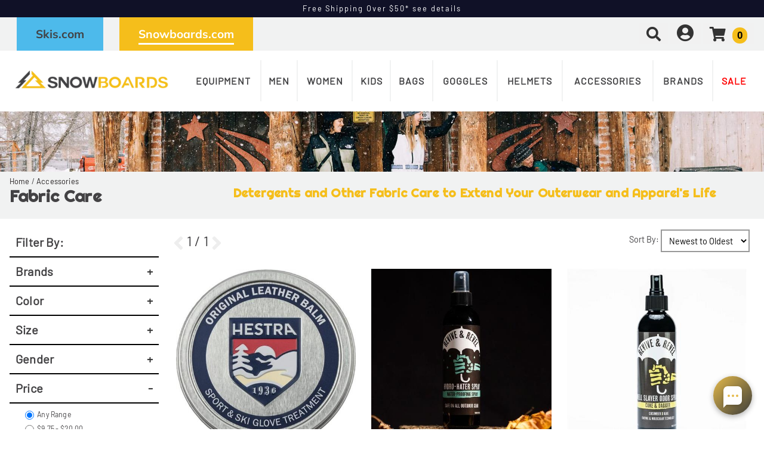

--- FILE ---
content_type: text/html; charset=utf-8
request_url: https://snowboards.com/products/2406/accessories-fabric-care
body_size: 45964
content:


<!DOCTYPE html>
<html lang="en-US">
<head id="ctl00_ctl00_ctl00_Head1"><meta charset="utf-8" /><meta http-equiv="X-UA-Compatible" content="IE=Edge" /><meta name="viewport" content="width=device-width, initial-scale=1.0" /><title>
	Fabric Care Accessories | Snowboards.com
</title><link id="ctl00_ctl00_ctl00_CSS1_favIcon" rel="shortcut icon" href="/files/site/snowboardsfavicon2.ico"></link>

    <link rel="stylesheet" href="/style/css.ashx?v=57&p=/style/layout.min.css,/style/standard.min.css,/style/styles.min.css,/style/custom.css,/style/sites/2/site.css" />

<link rel="stylesheet" href="/style/print.css" media="print" />



<link rel="stylesheet" href="https://use.fontawesome.com/releases/v5.2.0/css/all.css" integrity="sha384-hWVjflwFxL6sNzntih27bfxkr27PmbbK/iSvJ+a4+0owXq79v+lsFkW54bOGbiDQ" crossorigin="anonymous">


<link rel="stylesheet" href="/scripts/slidebars-2.0.2/dist/slidebars.min.css?v=57">
<link rel="stylesheet" href="/scripts/megadropdowns/megadropdwns.min.css?v=57" media="screen" />
    <link rel="stylesheet" href="/scripts/fancybox/css/fancybox.min.css" />


<link href="/scripts/custom/rangeSlider/rangeSlider.min.css?v=57" rel="stylesheet" /><link href="/downloadmanager/style/styles.css?v=57" rel="stylesheet" /><link href="/store/style/styles.min.css?v=57" rel="stylesheet" /><style type="text/css">@font-face {font-family:Barlow;font-style:normal;font-weight:400;src:url(/cf-fonts/s/barlow/5.0.11/vietnamese/400/normal.woff2);unicode-range:U+0102-0103,U+0110-0111,U+0128-0129,U+0168-0169,U+01A0-01A1,U+01AF-01B0,U+0300-0301,U+0303-0304,U+0308-0309,U+0323,U+0329,U+1EA0-1EF9,U+20AB;font-display:swap;}@font-face {font-family:Barlow;font-style:normal;font-weight:400;src:url(/cf-fonts/s/barlow/5.0.11/latin/400/normal.woff2);unicode-range:U+0000-00FF,U+0131,U+0152-0153,U+02BB-02BC,U+02C6,U+02DA,U+02DC,U+0304,U+0308,U+0329,U+2000-206F,U+2074,U+20AC,U+2122,U+2191,U+2193,U+2212,U+2215,U+FEFF,U+FFFD;font-display:swap;}@font-face {font-family:Barlow;font-style:normal;font-weight:400;src:url(/cf-fonts/s/barlow/5.0.11/latin-ext/400/normal.woff2);unicode-range:U+0100-02AF,U+0304,U+0308,U+0329,U+1E00-1E9F,U+1EF2-1EFF,U+2020,U+20A0-20AB,U+20AD-20CF,U+2113,U+2C60-2C7F,U+A720-A7FF;font-display:swap;}@font-face {font-family:Righteous;font-style:normal;font-weight:400;src:url(/cf-fonts/s/righteous/5.0.18/latin-ext/400/normal.woff2);unicode-range:U+0100-02AF,U+0304,U+0308,U+0329,U+1E00-1E9F,U+1EF2-1EFF,U+2020,U+20A0-20AB,U+20AD-20CF,U+2113,U+2C60-2C7F,U+A720-A7FF;font-display:swap;}@font-face {font-family:Righteous;font-style:normal;font-weight:400;src:url(/cf-fonts/s/righteous/5.0.18/latin/400/normal.woff2);unicode-range:U+0000-00FF,U+0131,U+0152-0153,U+02BB-02BC,U+02C6,U+02DA,U+02DC,U+0304,U+0308,U+0329,U+2000-206F,U+2074,U+20AC,U+2122,U+2191,U+2193,U+2212,U+2215,U+FEFF,U+FFFD;font-display:swap;}@font-face {font-family:Mulish;font-style:normal;font-weight:300;src:url(/cf-fonts/s/mulish/5.0.16/latin/300/normal.woff2);unicode-range:U+0000-00FF,U+0131,U+0152-0153,U+02BB-02BC,U+02C6,U+02DA,U+02DC,U+0304,U+0308,U+0329,U+2000-206F,U+2074,U+20AC,U+2122,U+2191,U+2193,U+2212,U+2215,U+FEFF,U+FFFD;font-display:swap;}@font-face {font-family:Mulish;font-style:normal;font-weight:300;src:url(/cf-fonts/s/mulish/5.0.16/vietnamese/300/normal.woff2);unicode-range:U+0102-0103,U+0110-0111,U+0128-0129,U+0168-0169,U+01A0-01A1,U+01AF-01B0,U+0300-0301,U+0303-0304,U+0308-0309,U+0323,U+0329,U+1EA0-1EF9,U+20AB;font-display:swap;}@font-face {font-family:Mulish;font-style:normal;font-weight:300;src:url(/cf-fonts/s/mulish/5.0.16/cyrillic/300/normal.woff2);unicode-range:U+0301,U+0400-045F,U+0490-0491,U+04B0-04B1,U+2116;font-display:swap;}@font-face {font-family:Mulish;font-style:normal;font-weight:300;src:url(/cf-fonts/s/mulish/5.0.16/cyrillic-ext/300/normal.woff2);unicode-range:U+0460-052F,U+1C80-1C88,U+20B4,U+2DE0-2DFF,U+A640-A69F,U+FE2E-FE2F;font-display:swap;}@font-face {font-family:Mulish;font-style:normal;font-weight:300;src:url(/cf-fonts/s/mulish/5.0.16/latin-ext/300/normal.woff2);unicode-range:U+0100-02AF,U+0304,U+0308,U+0329,U+1E00-1E9F,U+1EF2-1EFF,U+2020,U+20A0-20AB,U+20AD-20CF,U+2113,U+2C60-2C7F,U+A720-A7FF;font-display:swap;}@font-face {font-family:Mulish;font-style:normal;font-weight:500;src:url(/cf-fonts/s/mulish/5.0.16/vietnamese/500/normal.woff2);unicode-range:U+0102-0103,U+0110-0111,U+0128-0129,U+0168-0169,U+01A0-01A1,U+01AF-01B0,U+0300-0301,U+0303-0304,U+0308-0309,U+0323,U+0329,U+1EA0-1EF9,U+20AB;font-display:swap;}@font-face {font-family:Mulish;font-style:normal;font-weight:500;src:url(/cf-fonts/s/mulish/5.0.16/cyrillic-ext/500/normal.woff2);unicode-range:U+0460-052F,U+1C80-1C88,U+20B4,U+2DE0-2DFF,U+A640-A69F,U+FE2E-FE2F;font-display:swap;}@font-face {font-family:Mulish;font-style:normal;font-weight:500;src:url(/cf-fonts/s/mulish/5.0.16/cyrillic/500/normal.woff2);unicode-range:U+0301,U+0400-045F,U+0490-0491,U+04B0-04B1,U+2116;font-display:swap;}@font-face {font-family:Mulish;font-style:normal;font-weight:500;src:url(/cf-fonts/s/mulish/5.0.16/latin-ext/500/normal.woff2);unicode-range:U+0100-02AF,U+0304,U+0308,U+0329,U+1E00-1E9F,U+1EF2-1EFF,U+2020,U+20A0-20AB,U+20AD-20CF,U+2113,U+2C60-2C7F,U+A720-A7FF;font-display:swap;}@font-face {font-family:Mulish;font-style:normal;font-weight:500;src:url(/cf-fonts/s/mulish/5.0.16/latin/500/normal.woff2);unicode-range:U+0000-00FF,U+0131,U+0152-0153,U+02BB-02BC,U+02C6,U+02DA,U+02DC,U+0304,U+0308,U+0329,U+2000-206F,U+2074,U+20AC,U+2122,U+2191,U+2193,U+2212,U+2215,U+FEFF,U+FFFD;font-display:swap;}@font-face {font-family:Mulish;font-style:normal;font-weight:700;src:url(/cf-fonts/s/mulish/5.0.16/cyrillic-ext/700/normal.woff2);unicode-range:U+0460-052F,U+1C80-1C88,U+20B4,U+2DE0-2DFF,U+A640-A69F,U+FE2E-FE2F;font-display:swap;}@font-face {font-family:Mulish;font-style:normal;font-weight:700;src:url(/cf-fonts/s/mulish/5.0.16/latin/700/normal.woff2);unicode-range:U+0000-00FF,U+0131,U+0152-0153,U+02BB-02BC,U+02C6,U+02DA,U+02DC,U+0304,U+0308,U+0329,U+2000-206F,U+2074,U+20AC,U+2122,U+2191,U+2193,U+2212,U+2215,U+FEFF,U+FFFD;font-display:swap;}@font-face {font-family:Mulish;font-style:normal;font-weight:700;src:url(/cf-fonts/s/mulish/5.0.16/vietnamese/700/normal.woff2);unicode-range:U+0102-0103,U+0110-0111,U+0128-0129,U+0168-0169,U+01A0-01A1,U+01AF-01B0,U+0300-0301,U+0303-0304,U+0308-0309,U+0323,U+0329,U+1EA0-1EF9,U+20AB;font-display:swap;}@font-face {font-family:Mulish;font-style:normal;font-weight:700;src:url(/cf-fonts/s/mulish/5.0.16/cyrillic/700/normal.woff2);unicode-range:U+0301,U+0400-045F,U+0490-0491,U+04B0-04B1,U+2116;font-display:swap;}@font-face {font-family:Mulish;font-style:normal;font-weight:700;src:url(/cf-fonts/s/mulish/5.0.16/latin-ext/700/normal.woff2);unicode-range:U+0100-02AF,U+0304,U+0308,U+0329,U+1E00-1E9F,U+1EF2-1EFF,U+2020,U+20A0-20AB,U+20AD-20CF,U+2113,U+2C60-2C7F,U+A720-A7FF;font-display:swap;}@font-face {font-family:Mulish;font-style:normal;font-weight:900;src:url(/cf-fonts/s/mulish/5.0.16/latin/900/normal.woff2);unicode-range:U+0000-00FF,U+0131,U+0152-0153,U+02BB-02BC,U+02C6,U+02DA,U+02DC,U+0304,U+0308,U+0329,U+2000-206F,U+2074,U+20AC,U+2122,U+2191,U+2193,U+2212,U+2215,U+FEFF,U+FFFD;font-display:swap;}@font-face {font-family:Mulish;font-style:normal;font-weight:900;src:url(/cf-fonts/s/mulish/5.0.16/latin-ext/900/normal.woff2);unicode-range:U+0100-02AF,U+0304,U+0308,U+0329,U+1E00-1E9F,U+1EF2-1EFF,U+2020,U+20A0-20AB,U+20AD-20CF,U+2113,U+2C60-2C7F,U+A720-A7FF;font-display:swap;}@font-face {font-family:Mulish;font-style:normal;font-weight:900;src:url(/cf-fonts/s/mulish/5.0.16/vietnamese/900/normal.woff2);unicode-range:U+0102-0103,U+0110-0111,U+0128-0129,U+0168-0169,U+01A0-01A1,U+01AF-01B0,U+0300-0301,U+0303-0304,U+0308-0309,U+0323,U+0329,U+1EA0-1EF9,U+20AB;font-display:swap;}@font-face {font-family:Mulish;font-style:normal;font-weight:900;src:url(/cf-fonts/s/mulish/5.0.16/cyrillic-ext/900/normal.woff2);unicode-range:U+0460-052F,U+1C80-1C88,U+20B4,U+2DE0-2DFF,U+A640-A69F,U+FE2E-FE2F;font-display:swap;}@font-face {font-family:Mulish;font-style:normal;font-weight:900;src:url(/cf-fonts/s/mulish/5.0.16/cyrillic/900/normal.woff2);unicode-range:U+0301,U+0400-045F,U+0490-0491,U+04B0-04B1,U+2116;font-display:swap;}@font-face {font-family:Ultra;font-style:normal;font-weight:400;src:url(/cf-fonts/s/ultra/5.0.18/latin/400/normal.woff2);unicode-range:U+0000-00FF,U+0131,U+0152-0153,U+02BB-02BC,U+02C6,U+02DA,U+02DC,U+0304,U+0308,U+0329,U+2000-206F,U+2074,U+20AC,U+2122,U+2191,U+2193,U+2212,U+2215,U+FEFF,U+FFFD;font-display:swap;}</style><style id="ctl00_ctl00_ctl00_styleClasses"></style>
    
    
    <link rel="stylesheet" type="text/css" href="/scripts/elastislide/css/elastislide.min.css" />
    <style>

        header.header .nobg div.heading {padding: 0;}

        .section3_heightConform {margin-bottom: .5em;}

        .ratingPH {font-size: .8em;}

        .OSCAR_alternate-images {
            overflow: hidden;
            margin: 10px auto 0;
            padding: 0 1.5em;
            max-width: 246px;
            height: 52px;
        }
        /*.OSCAR_alternate-images ul li {
            margin-right: 0;
        }*/
        .OSCAR_alternate-images ul li a img {
            border: 2px solid transparent;
            box-sizing: border-box;
        }
        .OSCAR_alternate-images ul li a:hover img {
            border-color: #000000;
        }

        .OSCAR_alternate-images .elastislide-wrapper { min-height: unset; }
        .OSCAR_alternate-images .elastislide-wrapper nav button::before {font-size: 1.3em; line-height: 1.2;}
        .OSCAR_alternate-images .elastislide-horizontal nav button.elastislide-next::before {padding: 0 .3em 0 .4em; left: -.2em;border-radius: .2em .5em .5em .2em;}
        .OSCAR_alternate-images .elastislide-horizontal nav button.elastislide-prev::before {padding: 0 .4em 0 .3em; right: -.2em;border-radius: .5em .2em .2em .5em;}
        .OSCAR_alternate-images .elastislide-carousel ul li {min-width:auto;margin-right: 0;}

        ul.simple-slide {font-size: 0; margin: 0 auto; -moz-transition: all .5s ease !important; -o-transition: all .5s ease !important; -webkit-transition: all .5s ease !important; transition: all .5s ease !important;}
        ul.simple-slide > li {display: inline-block; padding:0 5px; font-size: 1em;}

        .result_count { display: inline-block; margin-top: -2px; }

        div.pagination-controls {letter-spacing:normal;}
        .paging {font-size: 1.5em;}
        .paging a {color:#231F20 !important; font-size: 1.5em; vertical-align:middle;}
        .paging a.aspNetDisabled {color: #eee !important;}
        .paging a.viewall {font-size:1em; position:relative; top: -3px;}

        @media screen and (max-width: 425px) {
            div.pagination-controls {font-size: .8em;}
        }

        span.onsale {
            /*display: block;
            padding: .25em .5em;*/ /*border: 1px solid #ccc;*/
            /*-moz-box-shadow: 1px 2px 6px -3px #ccc;
            -webkit-box-shadow: 1px 2px 6px -3px #ccc;
            box-shadow: 1px 2px 6px -3px #ccc;
            background-color: #ffffd9;
            border: 2px solid #eccc9f;*/
            color: #ef3145;
            font-weight: bold;
            font-size: .85em;
            /*position: absolute;
            letter-spacing: .1em;
            top: 5px;
            right: -5px;
            -moz-border-radius: .4em;
            -webkit-border-radius: .4em;
            border-radius: .4em;*/
        }

        .compare {
            /*position: absolute;
            top: 5px;
            left: 5px;*/
            /*display:block; margin: .5em 0 1em;*/font-size: .9em;
        }
        .compare label {vertical-align:middle}
        .compare_now,
        .compare_desc {
            display: none;
            background-color: #fff;
            padding: .2em;
            color: blue;
            vertical-align:middle
        }
        .compare_now {display: inline;}
        .compare:hover .compare_now,
        .compare:hover .compare_desc {
            display: inline;
        }
        .compare_now:hover {
            text-decoration: underline;
        }

	    a.menu-toggle.menu { display: none; }
    
        span.price {font-weight:bold;}
        span.price.sale {color:#ef3145;}
        span.lblPriceReference { font-size: 1em; text-decoration-color:#ef3145 !important; text-decoration-thickness: 2px !important; }

        div.optiongroup.manufacturers table td label {max-width:100%}

        div.promo_offer {
            font-size: .8em;
            margin: .5em 0;
        }

        button.exco {position:absolute; right:10px; color:#333333 !important; text-decoration:none;}
        div.exco {overflow:hidden;height:0;display:none;}

        .pnlSubCategories ul li {
            padding: .5em .5em .5em 1.5em;
        }
        .pnlSubCategories ul li a {color:#231F20 !important;}
        .pnlSubCategories ul li a:hover {
            text-decoration: underline;
        }

        .search-out {max-width: 600px;}
        .search-out__header {padding:0 0 1em;}
        .search-out__item {padding: 0 0 1.5em .5em;}
        .search-out__footer {}


        .stickit,
        .stickit-end {
            position: fixed;
            background-color: #fff;
            width: 100%;
            z-index: 998;
            top: 96px;
            left: 0;
            right: 0;
            /*padding: 1em 1.4em 1em .7em;*/
            padding: 0.5em 1.4em 0.2em 0.2em;
            -moz-box-sizing: border-box;
            -webkit-box-sizing: border-box;
            box-sizing: border-box;
            border-bottom: 1px solid #ccc;
            -moz-box-shadow: 0 0 15px 0px #bbb;
            -webkit-box-shadow: 0 0 15px 0px #bbb;
            box-shadow: 0 0 15px 0px #bbb;
            text-align:center;
        }
        /*.stickit-end {
            position: absolute;
            bottom: 0;
        }*/

        .header-detail .col2 {font-size: .8em;}

        @media screen and (max-width: 1023px) {
            #divListContainer.flexCols > .flex3 {
                flex-basis: 40%;
            }
            .OSCAR_item > div {min-height:374px;}
            .image_height_conform {min-height:225px}
        }
        @media screen and (max-width: 600px) {
            /*#divListContainer.flexCols > .flex3 {
                flex-basis: unset;
            }*/
            /*.contain.mobEdge {padding-left: .1em; padding-right: .1em;}*/
            .pagerItems.contain {padding: 0 1em;}
            .OSCAR_item {margin: .5em 0 !important;}
            .OSCAR_item > div {margin: 0 .2em;}
        }

        @media screen and (max-width: 399px) {
            ul.simple-slide > li {
                padding: 0 2px;
            }
        }

 
            img.HeaderImage {
                /*display: block;
                margin: 0 auto;*/
                width: 100%;
                max-width:100%;
                display:block !important;
                margin: 0 auto;
            }
            img.HeaderImage.natty {width: auto}
            header .scrollerWrapper {
                display: none;
            }

            #divHeader {
              /*  position:absolute;
        top: 50%; left:0; right: 0;
        transform: translateY(-33%);*/
    
            }


        @media screen and (min-width : 1024px) {

           .OSCAR_item > div {min-height:420px;}
            .image_height_conform {min-height:273px; margin: 0 5px;}

        .header-detail {display:table;}
        #divCategoryCrumbs {display: table-row;}
        .header-detail .col1,
        .header-detail .col2 {display: table-cell;}
        .header-detail .col1 {vertical-align:middle; width:30%;}
        .header-detail .col2 {width:70%;}

            div.irColumns {
                display: table-row;
            }

                div.irColumns > div {
                    display: table-cell;
                    vertical-align: top;
                }
                    div.irColumns > div.irMainCol {
                        padding-left: 1em;
                        width: 100%;
                    }

            .stickit,
            .stickit-end {
                top: 53px;
            }
            .stickThat {
                position: fixed;
                z-index: 998;
                top: 134px;
                bottom: 0;
                overflow-y: auto;
                width: 250px;
                -moz-box-sizing: border-box;
                -webkit-box-sizing: border-box;
                box-sizing: border-box;
            }
            .stickThatEnd {
                position: absolute;
                bottom: 0;
                left:0;right:0;
            }
        }
        #divHeader {
   /* letter-spacing: .15em;
    font-size: 1.4em;
    font-weight: bold;
    text-transform: uppercase;
    text-align:center;
    color: #fff;
    text-shadow: 0px 0px 5px black;*/
        }

        #divHeader2 h1 {
                /*margin: 1em 0 0;*/
                /*text-align:center;*/
                /*font-weight: normal;*/
                margin: 0 0 .5em;
                font-size: 1.6em;
                /*color: #3681b6;*/
            }
        #divHeader h2 {margin: 0 0 0.5em;}

        .readMore {font-size:.8em;}

    </style>

    




        <!-- Google Tag Manager -->
        <script type="c526aef47a4ed5abea05a2a9-text/javascript">
            window.dataLayer = window.dataLayer || [];
            (function (w, d, s, l, i) {
                w[l] = w[l] || []; w[l].push({
                    'gtm.start':
                        new Date().getTime(), event: 'gtm.js'
                }); var f = d.getElementsByTagName(s)[0],
                    j = d.createElement(s), dl = l != 'dataLayer' ? '&l=' + l : ''; j.async = true; j.src =
                        'https://www.googletagmanager.com/gtm.js?id=' + i + dl; f.parentNode.insertBefore(j, f);
            })(window, document, 'script', 'dataLayer', 'GTM-5CW7XB5');</script>
        <!-- End Google Tag Manager -->
    

    <!--[if lt IE 9]>
      <script src="https://oss.maxcdn.com/libs/html5shiv/3.7.0/html5shiv.js"></script>
    <![endif]--> 

    
    <script src="//ajax.googleapis.com/ajax/libs/jquery/1.8.2/jquery.min.js" type="c526aef47a4ed5abea05a2a9-text/javascript"></script>
    <script type="c526aef47a4ed5abea05a2a9-text/javascript">
        //<![CDATA[
        window.jQuery || document.write('<script src="/scripts/jquery-1.8.2.min.js">\x3C/script>');
        //]]>
    </script>
    

    <script src="/scripts/cmn_functions.min.js?v=20250319" type="c526aef47a4ed5abea05a2a9-text/javascript"></script>


    
<link rel="canonical" href="/products/2406/accessories-fabric-care" /><meta property="og:title" content="Fabric Care Accessories" /><meta name="description" content="Browse our collection of Accessories Fabric Care and more!" /></head>

<body id="ctl00_ctl00_ctl00_BodyTag" class=" category-page accessories-fabric-care 2406 products">
    
        <!-- Google Tag Manager (noscript) -->
        <noscript><iframe src='https://www.googletagmanager.com/ns.html?id=GTM-5CW7XB5'
        height="0" width="0" style="display:none;visibility:hidden"></iframe></noscript>
        <!-- End Google Tag Manager (noscript) -->
    
<div canvas="container" class="sticky-contain">
    <form method="post" action="/products/2406/accessories-fabric-care" onsubmit="if (!window.__cfRLUnblockHandlers) return false; javascript:return WebForm_OnSubmit();" id="aspnetForm" data-cf-modified-c526aef47a4ed5abea05a2a9-="">
<div class="aspNetHidden">
<input type="hidden" name="__EVENTTARGET" id="__EVENTTARGET" value="" />
<input type="hidden" name="__EVENTARGUMENT" id="__EVENTARGUMENT" value="" />
<input type="hidden" name="__LASTFOCUS" id="__LASTFOCUS" value="" />
<input type="hidden" name="__VIEWSTATE" id="__VIEWSTATE" value="9I7abcCHU+DJJ6aVOPIzrxOLSxe2Ysbd4taFPV0TtdZkVnPPamC0kuNIlgO68illmzodBR8K7pY4tYeZwgK6R2Hvddv7/G+iDgn+mG9D6Svp/NuBteWLAV4/Wfmh6FAP1UHmicQq4FzACPrXrmEe/s7L/JOSZNdA+J9gNKn3HYOI1AEQ3slkMwmrOfUTyigZ3a+b8E1AJlrifAqIYWK2fq6ySElJnauKffUoRNNNIWO3hDn/Aaoqpwz04XPKL5kqXberF5SAUsswUoBvFkRgQQETEvVx99R/A2sVRAUTrVuNSc3411NdbwzR45LrkkdK1SpL2bU9okUXthVqW9O/kDVeE+uAQ/YlHBmLUAkdY1SLRUURhx3i0M8JYy+j8eKeSYXRkjPtUC/PaBUZBuy9AngFWPnzkGw4Q/RSf7wpm4GLetGka4Dz63u51m6pdwYHUjF/6eCyVJqQZVHyN/HXPIiOivjgH/72qUZIxkoCiUiaMOYaxVT/NWVtovGkkzRt3KySt5w0lARTZ95yw8LMyDj12tZqfnbXZrpN3h2QYISLiuElYqRRtGfRii9p6Ktj/YpO3aGxBY/4BIxJfC83JqiOQqvQuneT2pBOxCy+uOqEAWxeyEBPQQMDGYPRriiPo18XdOgqKGhOT+Rc2NlWky3jWLc9gxX6lsQPGEmY0GmVWsmnZI5bvFOsRD/QMaPYempgCLiww9so6NTH7zTeth6+AQJTiVrKbKp7lJyEMcItQvA9ENR3w2v02Kn7qdYPRVm8gA61gKQQLfKBBJ5TKZJc8EatlM66lBMI7+1RDavguFC5JpWR1c2idTF1rtdAgLXVKzKAqTX2RqfCsKaEE+YPGdTAXvfnLjDOybfnNpch05Hbzbr/[base64]/iHWv7+C5yLPljVfophUm5RNYHsUaW8xwsY0wS70Xa095IAeyP8DrZv/QRt8ATeVCaQ4JpDgJm9Z900q4uuCqKXTrztRsaXtQdZcJUjOKV53ibwv+5YRfPzx3entdySd9GA+pMFJ7CLgMLOo1kFoHBzbyOkpRKr1vjaFIMpCOrxCvx00ZQF2ysZqKem6+7gQi95UxbcRS0fa/xxlZUbTI1Yj17RVuB+d+0BHxOYpD7pIN77QK9HMWW4vJsZ6ww6eqJ/UyqokSbKIY5GSCE7EX22g9dAVvr3WmxValt3j9HMY4+gd4QG3v/1+HXDez7Wl6CH7gdAAljSJteC8iQCFDTt7cAMQjkp0L6PBY2aPLIuPclen4DEgxO75TZLamJMTKCoHtTPPIVfKbD7MBbTvd2LWG7Rk/Ls40gSp3bxipcm/e8TgdPN5WW7CRlgvDVkFhJ3kdk7HRVkHM//TFurBWOb1GE6ZjJNkFZ3kCNDxbeBPJzitQrvmI8zWYDtI8fbENcmyaT4qBwOHeq8zgNWx3uxyEhLsnI2QCfs0vZKjVvya8jocrcv/AXSmjuhgA59wWLcwtganisyy4/nPEO8ErS4Xhheyx5mygfMbShlt30CHtIZlluRbNe4fbRAjldAkN24JYnKMIkl6YfV3c/+4i6VszyxLoQpZArHEvwC1oC4KzHPcw9xK6PQx8dODmF6rT8hshOLQljMvYBWyPTmtSBIkjkLW8nnxyJWwi33sH8kPC6Fs1wH6Mhlbxui73qRKmNm04Xb+W7TIYj0uRDCI3M+4MakScoh7xGQjiheWB/8p6Tw5zib1G2BwI2qUPW7NLEB6OFqOIVG5pbX0IOebE8r3HTbZNeptaycuvZWKenmCcCepbxt/M85GO5NwPOg3DFMFGd8r1fMcfUECQltx6KI75rX5PrR4sq4+TX90ZAJJ7u7mJT1jUHmRxYUmuAfNhpNjMJNiOrSXNe0I+bsUJ4u9lRWpSR9gTw9/YHxVy6Td0ekSCm+i9XMGmQp36q5zMR7vtHalEzZ6pMfGbH34lYOhGxug1hU25j2Bm82N9Maq6U+qbl9Tvlpb87MHoEz8AvHuWgLcn/LVXPIPXeBxAnSfma7XwsylWnwWHiBj5eMWfC5YNuJrULtJgt142Nc8LEdOlxSxfpyAXg5gD+f9H2Vhxl0Rayp4fKenZuFGCo0SoA73cCY8EQX5zUdl3e/DkueBW3zB6024Pv+jM9prC4yu3aNK56IWSnaFPC2oR+KQk9mCUoA6W4kiLAyfnKEwYOr6Z2ICj+v1XgW5yVWJIcdkTgp2+tDiWM3VtoEpvK71j2ystUUGmtvIQ5y1IxZ8LxpT+x6MgE/XywJJKIYKFw2CXQgs/KtROn9S53OqWsqqmQrHu5INA4fWtgDQQXtRh13Tdj2J5XMQJxfHXXgG+FPcY3XuKGH5tWDEg69LasMrEVbR648KleT/igNEF4dpXI/SjA6nL8HflrGCbrpKM66s93+vxUAj/[base64]/fEepvoiRq117HvBu+3Ap2copA82pBCw7Y5N+WhQ17OSds8CE3BCkow2g95+ewIVqDXqRGRNtovRjhQg/9Z1Q+bzCJPNhJF4eMzdSKDbcCGKC2rvB1HHdU51YJIi3CW7I7lbHUQzDXDWm7g7KBzM+mKbDkXwj3m0i/35+BJ+bE0uvnVKYfFGrcfoXAzDwhYPwToTAtsvXMiYXDu3nZ/UarSpQ7eNFJuPexK8UGkFIfdXL3XqiMY+9wWlGWATZIkPHUr6J7cUni3jp6APlY39m1K4vL4Jwlk7M+oPU7kN0V0oryBuhF5Qcq+k4KNklghdW5cvghcbu/ct02l3Sm2GbExHvjtdPQ9QX3O9Aw8kh4brto1i8UxoudJ0ggn4pq7eAYMFyD/DoZeg+gKTQNH2Ib9AebEHzOeYPC3uT6iQ4jFBvRNOgS+6DtBOKh2VS4YBJCDNJxXjzTnlmHWaqw80uWSo+L8tVsBDsYf9usO7D3WAKziwCY8d+NfYWYeulRIIS1dY/eiWSlRx3EUHAKHHNLnTBla1T1gUvRSPoNFdEniiULG1xW0mDDd0UGZGIsfWAUUSqoLbbi1NStuGHoEsJ3RUBdlrwj36GPX2ayNPF93JGZp1AIkJvd9AsuS8iwJ/v0pqwBXNQIPqqaXw4J5FTBRKODfPgkxcOeX5TZhqjzq5K9X2xGgqu8hDh6XibHDukh/1DEBBtn2eQe1NJCgYA6AZC0CMfew7ujOel+ep5xMewR8rdqZaPS+FVjw9SORL7PZOrYksi1rNxtIf0bFhsccZymMJLyHyRjoXhqCO8LmpsLpg+n7aeLC5xqBwEphW46Dc5qxHc+crlAoKvBVfyD6/6sdVUqULDC5g3WcG4wDZk8FyrAcK6S1TgXfG8wL9k5SH5DZt0Ia6WG3XQ7rPflMyXIJirdkeM7EZYmLb8DYH191g0YSqsyB5Bgm8EUJGOpDDAGZN31vd0QR0iUNRPiwdUOjd9RJE5T3Hy4oN6kNo/5ZozvKnPjMeDxqmC8g58CS3SYN7mSqNf0VjcbHTuCnL7FVKK6Yq6tJo94HOEcKnmuJ3NgLi0CW6XhMYx+pjEN+Q/lRmom9uzwPB9CzwurlUVH0OaXqOLb9WdrRJ3WfppZWjUjpe2CEvG8N5ZOYRt+IU4T8gtAOsCXj7YgSLEYjNAItZlFkEhnE2oTz0dugCDvTzlfdvM4BYMDnDbbHCjIcd8sZy4l5SsJI40Z748Z3n4ci/EPugge1xK1LyCR+e8WVKIWeIlRfFOC/tG0meDQ+yIT0NI4B4akIAmhHkwy0/[base64]/8wJB2w6ft27eC+qREqT0aFFmboouobfQP7ioo75/VE5fDPIVMLYXFB36JawAiOEzF78im5CGlCpuXrSVbYmfgTSZclWbLj4rL+ANLLuIhiuJ1f0KAn4eku4zvx3J6ijUP/9QPVZrxLrmXRZCMi6GffCyv+buYLmicZyUBOgdb/SfscCiI4fBBMp77RcDnnUxv0HAyNO04U+TJYRvY9WVTvwUqTNsNeB97301DLSJWvKnUGIubVKsfzEufma8+WRz/A26diiB+TEgDxKhRDn2jcQwcaNLEdMXPLAN+Y6T35V4g0gfS4mgCKm7z3FxqOK4orQTiyc3wmGpOPd96nJRr1QpV/oGdydjkYCPaqdEOe4bG/LgT0Y+6K9+dYpKD2HYAtFg5CQ3aitJZGpMeQSJPVrg8l/Mx9IkxzLQcmdD5aICeG/J3p2vMSAw3LXTaWpD2mkvONie8P71VBGRnHm/4tviSJ27mmvW/kMu9h6Tc1+4jUXAY9oK4jthPV0dfK57SvpbdwxGD/nGZHBGjhXoJdLuCH4fb4tVt1VkJrOzmKnvCPNHQBp3Z1hHdbQuKgRinHblf80utqYz8oOH82B8NHatgYi1Zvj93gNKuuwAqUdLudceMUoJPd7v6s7t/pRebZHg0iNvWFUR5xCgNsNPmkjuDVZyC8+4KrKt7B51MbGQTn86hYcKcGUM5xGnjWfbKV8k5b1cMW6jmIumZDis3Lz8I1IpTj6r9o4YTB9ytGEdyAVy2h6UKLVVrgl6F5Eqom3m1VoReU5uBax9C9knGb3N3JOXv7qyMn/4Mg2KG3XAC6g+K/[base64]/4vn01TgESW+Vy+Nc/xPaAnsBCCwz5m0X74xn8WrtK6QSptBSt31oLlIYC+FprLyrnB3XvQLCHUcws3BI7fUuuVrLL9aDRJwOavw+9CMiYPJw4l2BhrUADOYmwy8Q/I+h0/mIye0MKWREzZ43g1kCmc+pGyPxtcupf51Z3qyw9MEWGOBC2sq6nDIl2pSW5WZOLuk28KNWjjT9Sei1OVuWH9j7PnVMeYyEAQ5tcMKEuJtZ8/Jg+/[base64]/9XvenNDvp1Ej6I0Zhup9rayst1GsDr5BMKoDaJmT6k6SK+Qtf/[base64]/w0dA1AsqscFAwAAbGKv31KNHQARSr8mFF7pCPHpcbfnxVBZp0+XdboXKeM6wHwr65Mt6+HBT8Xmv6+DixEBlhJW8H8Z4+FqD0WkXpmkXqQPD+k3GyFrF0lIUZ8wIzXyyUSOggnNtEGV3JLP7kqsDkdhcIPUOBYwUS5/OQTmhbCDDDZTMMwcBqRtXta+D/OwoUQ5J+ml8YJRrXrPtcGnGc0TxEIh0Wdu0/h9fU2GsJ1iEsOil+rSz8Ysta6cK3vH7V0oZi54SPzDT8MR/4Uex40OGYEEH1YUHs40ikZoCH1IBQF/ppojniwgO2QIPG9Fj4HieUzKx24BzTR1Xp7oBxzU6RhqjyFfNqu7IRR3OSCM6xaNG/7pd3T78tpOIvZWO5GUbHnjQYt3bZHdVCEDXOCzHRAiHgTT6J7qg3Urjnfv+WsxpGRSOhhSJeVVmmd8iuRLJ1FSTgMNUtBBHJlx/jb6D/bj0PJZKTNY36lwDZI5D9fzI/FiDSBS3a57hJN9EnVPuttEBqcuhXfbGSv92yKS2x/JHZ5e5WLJO1S+3g/L5ZwiZ1ZV/bl3GZhR21801btXJzLxZFOvt2f5WnTa8OYTGTHXbJoiC4upX0YTE4huST50sE2iSB/pmt/qBrdoVIvomk5lcwMIcI6XDF+u+TFAQKf/eafFKk1XmD8Y7ZjsQaUw9TCSkfFHf5sEz2js7MjXi9nYvtEFF0Pl/yO52CHqqiiE/5bHM2NDlh7FOmLgbVC7lI/ma3RYCFZOyAMXkK2FPKzBntF0vZ5aHGzYoVDVmYnG4h337hKs1uGmz1JRAHu/wmHtbLJVCDr2LYDZ/rTco7HywQ2haxmPeoe75D+lKj0J5zYD5Y8rjWSJeC93zxg+W5hRVrKCbXNPzzDehpqjtcsUNDTIMAHAgaaBMXuo51hsZsfN63qsBoQEBxT+nHkxafhkAqLcq70U2JpJuVVs4sdBb2Kvy9+XCzRC9j/yI4H2TWgKLHRxYkvmuekx6/Mp62slXbnHPHqDwXNsg3kuTkWgYssNtMEaByJsl162H8S2ZXdUOfvwUpmbQwor4Z0beuUtOnlGIpGj5KvrV3izbRasCEyufbTqks/0LcgcxWPzejJpOZzWOesUMUNxtwRusfnDSKtktJigSvqXa2ZGhmhRys3haHiB7RpKZMhejl0VEgVBQ1JuFpNEL8T2ZM9Re29MO9t/J8BD8H/cBbs5wjb6BIAqYgLtJmNzQWrDv6hyL2iWdDe7fZp3W10afzNMSG0NGDIipau6e5CtE/jPsRiYluHjz+rXdAUdj6vpFNciOjrTD+s182c1epPdY5CGRTQ0Kqs8ma8yGox2tLSGvNNE7NoDY0iPZtGRSU7la6YwUYMGhQUqQM8JDdEiRsELLdp0zFnlKlhkvq0nptnhQ0ceoih2M7GhM6AQ4Se73DUZ/5Ym97MbheYlpKsi6NcJba/2FwdeFDDy5CSYgw9hEI3Y9l7ARL6RqTQnHmRUu36rlSek7lk0jdbQS+Lq7DjH7OUxb4C1waUMn0NCjmMaIlMWl3s+OBYnGc4fKJ3QezswEIBvyuKC4QYwMrqRk6uJEGKRQkZlmFiuyZSaK6bz/IofF8hdVP/6QIsEiamkIhmaL2a2xKrZAH2DVXazgi5GPWgixApNd/C7XuYAgYkpiXZO76Nzil2hZGst6kCo2kzwNQhUsISu/YuX6Csb3roV7uMxzfexAtvLr2Wy2upqkkTEj7h5rpBc3fyEJELwM9g5mCeBDUcWh3lQBKIM8c2QFz9VHoSrXotVfo9UIbeT/FCe+Mw09qHwVNIOuSa4wZL2Gtn+DHRao74WC+XeCqEGWCOqT0O62xxOHFyOBxzAFX90sn7q6dyMVluP9jB8aHQtjeLAHs7ivgnAAe7ZQSDSFAfMhCFnOtahPdjp/eZraWNZVcZD6XTnjGxSni/4Ncdfl3cHeb9Bg6atiaQf+Bm1W2Flf+jWhx6Q48pjOzMhtzw6UkRPD0yFTG/ooZLm9nAO3VkuprtRGSPs863A66xS41QpPXu5WfvoMOLeczLZYIH5svFI+dSXEJGzl5mYXKHBOmVXs+uUtjltqEIncERgGbHN0zYfmC9PNa1ngM8iA8+p4uVQI7GKurWN35kMcJWArwsd2/mRal5/jvEBUg6/6iwNFVo66UFAq48c82IxtouwBwHvmeZm7mjqVSZcwNQkJVf7V9M5Z4W/7jqZpmB8fkEBlWI9paJpAmQzZsb4zgBCSeBxl733vpQE5SJdRJw4kjA13FfQ/mPvUnk5tsMM3Ii0vCg6uKeKoeoSnAAQsrY88SZObcGeeeJn3pomgG7bJcVO0/YsOiU3BKFpZ3virkAgxaQciIkrWh0YjwC/Kkwivu8hlpyBZukoUAQR5q3kTNLUKo/mqSCsaORyTXTLUIYMv7sg/0MTm6y3O9Kzk8dHfqP8SCu8/yxRhyzjpjrYQRXzZilFWDVAdinT0VmULT5WF9aw/Y8WtH7Jd7JDHLflqTEdX/BpBk9dRtz5OfLAEIWyH0WNwCxLsrzqInEccAAIRw3Yq5uvdCXxt9XfABR3PYsoWVruxs7tNXwH7OFK9riWoAyG2Csh5HjZuED7hW0f8r6Ek9fTJEHb5iQ7RWLxtneN1kc+eOYKMmhblziEu21ley5qozFsm9oMrc+W//QAvEJtzUziimh7F8ws+I9ZU/i4/Ib/[base64]/AeNvIXzdJrQuZ21Chhtez6NgBbI7b9z2nFVc96fnqZsMBo3gm6s5L09Vu82Z9RfpX75duwvKKDV4rulm4UnYBOO1JprLUE8N/[base64]/acJnVcLs3WPnP60oXHtmKFdnjOwqk6cURWuD/jqyMsdnKgS747TpePSQ+REchCPbAuBgj0agIw95nIylGNidMcqG5dtk25J7jcfKxSu4euSaOJ1T9wtIgpp/8Ip0yIPnVgb0wDGLzQIEsLgFtnWV0h3EF5pdHzb7sHMu/IFHEzT39ffS5U16FSQ0ZY/eeLaC/opXZilEmDYUWsJC7Yxyv/NyPMB4xUdhRSKVHuoioKM2HSjKUNjdDZrF4K9VGXvNn9Ie58U5TW4UahkUHaRmWnZsPwXHCa7b/ru12K0R7O2ofgoc0PIXwGeqnEXHrp8JRdEiQy6abiBIaaDSj0+U/bUCCjcYWBQiOOQtMXcxeR/8a/S2YReeML60tRJKw1+WAfMBKtLs0ClwRyS8kG5/C9bkZQaP/hn+86CwaxsQLWB4g29raB6JqpyakBHnkkez4EJLPXP7HZvXoib6hTtPokOpR6ME4YoQYzW1cifnQI2qDPeEqBOmiMTmtgMstiBUNFwsJ8CZ79QZosxip3EThYSkcmKyibf7piC5wpBsa+qwbZ2I9xxV2/Rp0EldYUv0Hcz4IF8/1H5JSuI511HK68sqgtMdSq+fPQcZ143kYYU58Y90iLuSbjdgUb5uoYcExqKEWZsX+DxflH/mBkmcJKmNNQPdulTtFGo/nAcDuU5ZQmMhe1lcMATKVVigNpO3ElVCnG6zRd8oiir/K7n3viqtqpFhgmS5W/SAtNgCH0md8oTQZd7kYlPjZXnxW0g/631G4b2lll3sWmLeS9rPWM18De471St1ztHWpm5lzuK/w6/W1ulRl7CgMrrHTXew31w4My6j0eLinWn82cqEXWfSmKhMdy1M+jlvkS7mOo/49p7Vc6vnqjxwBrhE3WRnew3e8x9M82//C36QTLLFpTIw5IsKENNET2ktifegLZnBNNJoBKhAU5UcJGtOWgTf9dFWCL9jHQQN6vIFxqxfrM1omKH3lK7ssFiGqLOtlRTJQPEDqoh4CFfResqJp+tcbqf6NyeVaDMR7j/x96AegKwvC7vqC+CW8LswrfKFe6EFuGbqxLa/WepDk0nT3dL5Jw3iGwxNSmySEnOys5aO5eUl5s6dGsHdMjYAEUTPbh2gnjpjDpx6osQz6gQ5OjGv9p7lUPOTgbf7dAZTD2vqR3Y4RHPP/j8yi7gw4sEwJwGLwrkTwxRFtOo92mF7DJVC/uacZkzRTiB1HQSMzdceQZ9oZgGjcEbd04f2vKUamgCroVyf1ZSi7tJJbDf3gpKqrTmiCs5+6ISJpMjaj7PR9f2agyt9VZOpPQNsKiR/vl32qnhto4bjpDF2X87MN4aiOIMd3aJYMGgZ2bPa0qrUNcB/IOPGSdAJHZFLt8XUFGwFJQALEEIXiGsJAxMNWPb70CBlYqGJ1Ay5GcL8dYZTaQhUF+eZaW7hnqedYTIJWeUdS4L3YUYAWL1dNqfrt8+ohzg9AlNM8hxT0XWQCuGiXt/aPMjKsB8CqRcLSsLwS2R3P4ld4A0iNlcop+tEQBfCTmMvJN3hfiRcmJcqCaV/jqQWvMcAANZtiFiR4e6XN2eNfXi0+CWCZvlu1OjHAS7XdidZeS8uXtoH3FCDOnuDveMO+Ha0UKpqUDqWiS90+u5O9BLp/3QXgFP4J/Yenrl+woVyfS6YMAlRLQedywwQUnTMmc3QXoXGQtvYUDsfiW1MJQFru1qmoel4nG/FCu28Aujl/QKK6nx4o1Cz/tWBmOchsWv6DklD7R2FRdABJIfLSJT4wLR2ExcuAT0B9YxlF9lNextAkzYG2mWscQqSdkPJ4TO4U9en0UPmQwwqg3oe7rn/ywkADJ39OA5gaQmVksjQL6oGDt7zSnP2YSE6tNMmS+qDx1SOyWRB+6zy5ng1Hc0RiVpzt1SAJPUyMw88DZCIaBMlu4S2XRMHTgdS87rvDKhrD/j4canxM1kcWnH3F/m8PTGwHqNXzbKLpNXsO3gzGlT8QuTZgMJrdYgsfpNwaaeib675CaAsXpnfrCbHAz3+YjG3o1p3KBYuQrEPv6gwB/Uw5G9ZFkRZ9fwJ5+fQAzKv+Oq1AGxeQ6/SOSui8giWFUEswSCMXHQFhsgucAYHapCWk8jdg14iNq1sfxv5xiH2eiFndYGQu0cFAftxsnZB3vxCnKryr1ImXsAs8GAY7ufWwozC+nruBrNKHJHuQLUYMUdb4cwANpoiulrTBv3TcUWBZ9huNwhke2j1FZIWUkfzpkw88Xq/qDCh66XjlXWzU8gawbRUDj76n3Z51s2xUispFTkgR5jAJ0hzGsingdtMezdrN3Msjr6UFI6RRdE8ZPufnyfVmTfyGqWHqtw/ccdobfugeSnia5ypiIjdmYzoKNaGkGmxZBEFHegC+4DOUE1SluwpSGgKloNIa1n4K+WAkZL5YPfwMVi05pLThSkxm2Se8xOhDdbvGtYzOijrclWH/UUhcDExlrnAOqEKrM2QRSCzGv0Lpt0aEIrmvv1xVaJt2ARAIZaYfRWUeo9zq60eiyKU0jFnOFDLgnsUBEXmLEevGvmgUZB0e6bFGVPPMObWiKCF/w6XLovDszh4fOiMC0NSgGC7ciyHltZn53oORs6EIi7XcZoD7Yd4AXAwFpyW2sknKJAGfhgaxr4Xe5LVhkM4Fk3tlfYrOaxMGtJ5AJqAuF9GMnMY43SFYnMEsZBMXCYzmOgM8h5y01QH5Y/CcCiSY60ALxZXWfylB4F1otSYCeyKkpmTGfxkk5v0hpdwggQR6/yjdDfnpaC2y1F2LZI/+bybRk03ZBxaowcEHBDElJPLp1GRYSct206aA7nBj7BpVAUh18s1Z1VVZ9x+KPc1pHttqULluGXzZkG6+wpbf3q4WdQlFnKsDj7pe/z2HuSw9iPyTgT6v1G9uAhlHC9W8Q/741gyC6mU4/rEthTfEAILE6W/c3eTVBIWRp/VP/ZUXHqoi/shdbZNtaCVL6l99MGUxHjTHQcZGO5Dp9Ed6GBcecmzYgWrhGS/fOTCQ+aEVIq0Axi+1RC7/1EmiR0/bMkyEIGUdhcks+16DW7bWUUvb/LIlqnZymtHzZW+KGGjZyUuh32kgglM9pLqsUnR0IfYGApPBwi924sDkAlo1UhMjhuz8OmahT48tzvKLelblFEunFBWnz6jJnZ+QWTl9/QCHpnRh30PV6qxkpG741wqP2rHxoJLyJHcE5P4FaJU+QX/RKSNFHh2IiBJ481XgVESNh2mfK3JsKLsQ/jqivHdyV+NnxP5cvmJP+7SSD61cFRFZosyUeTgXrhVKh7l9jlxYSTJ2WZ6yGh5fQyk3c+BEe6FfbHhSLlcSgOU6h3rVvEep0N4uiCamoE/5r3UMqxrBe8wzeho2N0PJR/IdSuxaAp3jo/ZvAP+nCfgB6RMw8RCsWvy9hLVuZT24za+AY6E9isLDpOdWdZ7NQsVr7Tmx5UYZbcgkPTYVbT5Wo0oEjI5L7qdcRaU3jjtCLDmCsI/uYTEV6WU4vMrIakAzq+5dXiRRWUX0jzxPetuAO/sE9+ZmtRLAnlMFM+AOgsUxpiUCF/xGubUW3fa9nQs5rolplRgD4BKAPBeBFYO0LR6Xs+jhUgyOZ8wg9OX9hYzdnqv5bZZBbVMMi/Bgmpv8POh5ODUpYzG0y2iEY2bS98KAy7WQKsGt9e3RWMVgpyKAXRrhbFjPbxPN3O6hC7J1SVHVNCexgthpRaPxbkx7CzdJ2g9xGhdbwF1aX2XXMYubQjhT6ppq3nHpZBCJwtN0x1N3/z1PlgmhLMOnoo7KYytda5HlrFBntW4GgQK6j0UEqW5RtHDywSe/QcmEi1S6VGiEjkAmAY5OI+fXLq+EiWgIkajrTeol3xTP2bCAabo5xjaESs+ChFLnG3Q19gwOVpM7nSmUA5qrigSKfA1G7kU+mcpFXPUJBK58RTyHAg17Zuf02dmF3peUiXbI/[base64]/rlhBPTTdtqItMZXtOYowi96StrFo4CY/Onr34Vt+DT65DOxnaJUVcdi0tZ8e4qPtN/X0IO2cvS58B9kJn84ZN3VovNiC9Uy53Ga1WG/[base64]/CBH+zOLNxx3CnrIfaw7F5xM1q63N4BZZ4PZK5xzBgX260PY5kdYCGRjcQfJyo2MdNbh1ZdPey9m8wlnArqrY0/8h01R9pLLwdCTT9Ux1wH0SHvAFQZ0W3lB1/tp8LzNfc6/[base64]/4KNmg+sB+3x7kUeEgpJ8s+2g5UCyZDcpLUy8IDNTnXeYvSP85Uz1a6VbBIHPeX/xxW8VGV6H0Kzej/L5R3cnLmZ0fnaUZzAkZSu/U3Lp8IV8hh7cQRlI4Rat1klmreqF6ZTtmeSJd1t7eAGaKUp3YJo8qDdlGBlH+jrAWU6vwqhuK58ACov9zvBLL8JwWHcVFPgWGnQ4SxnpUYF7Ynf/9cUjcr7DFAQmeLVw/opb/P+QkyzmyHdqyl2JhGRnwTiiSncDoc41TV1D6nNyYZIExFPwkotlHhEVYyts+tpQFZBO0cf9mRMfYOZQQLpzIX5stoDcyrJbEykKcNiyx/B+rpJ3tm+qyyxTFDNn7QM9E6kGWeA+GCUOI1QxPny2uvS6/675q5ES82MkyTStEWdwf5sP/23OXaw6zXUNZSY77b/LZB4ZDcn6S8DeaiZuT4946MLXVmcuc6saKP+GVmJySJ9RjAnP3di1xK76i55I07FcwdG64JhGUzx7LLT0vNWGlkI67b95+UJI9zBudmqCYKifU0dUR78LWos2uCmKg+4rodV4/x4onzAfp6TDhEbc101kufvY8KSljI9NAYQH297QmbRVFk+LWCjku0J7I+xnd1SSgnyxs1FGrjr5+4Wcb3Ryg8SlmpD8I4i1y4dQ75/5RmIqVLqAFVtP4cRODhPSKFaHvvl6M/hf0f2mw3xLdA7uTJ0waj8y+I2I61PcypReM50f4XdeHCVAdeuoERMZuE13JbTLqXSC8+twD/Q3FOWiCchnnzUpSKDLVWQrQhLS+ye+gR0Xo2v7ru798drI403MSgUUIuATpSlW+GW7R/[base64]/GZPYJEKUK/KNMXyOvNd9wuUtPiGlQaHDa5IaNQE+JUpFiUoOhy/7gq+6BAI9m6GgZF1R6Ssm3XllMiJeaM9p3iYPVG14n+gclwolhiF+dNAHKs5azKVL3AtawkTAL1Qwe3Sv2fY6phiuwDMBfhCocepRC1sTx7N/zNqAsahxXlInHVn3KjLuG8EkzJTdThTv0l+wOs/lG3xmtkOTHGIJeFQ10l9Sf1N27AWrvmaO35RFvn/cHfyyDxz9Xf+gUSS+hZBYOxdu8YD3LoCDq6NocJzZS9yzPkm2bz9/0P73QpbhrmreB+n8dR3sqXGE9Rqw68TDPnkdNWEehBuZoARJZ9t4enFTSfIIHhLr1i6Cdm+mEmtSvYFPr5jXwi+Y4XEnTISQa2FlzAOzK0Dl/kqZg6jrxkcJYK4L7Pqn6eIDnb8lwes+/gf8Ii708LtV/itVnJwMi+gYOdg+MwQFiZxqg/CL1HCZ9/hLYTYrYnlRxaljtx+yBGpzpEsKa48k727kFh7nmmsUTifEthL+Vuaknmgky0zoygBEzvb/8VUq/6f+5PwmkIMU9RO5E1TR96aJJI28J3XvChAKEn6dSjbTUKd36gdKXDviCwxk7WocLkIu+wq5Gp4D0aQdp+/W54cy9NcwyhwLkYWC1VEmULyeiTZHeKizrgmkygIsPb97A3AzUmKNYMhfCRWe/sMQiLx2YQuLJH7vjVg6yXhFMkT6IK6NpmKlKto+BRpjXFZ97w9xsbO57L9MFWylPPbu1MWOwL0xGb+sKQ2k0GFdCjcttXbhicpXe9as00514q671F4NgP82m1S2jTRI7LqEUqJlC/oV6B57HYWGlXDBZ3PyA7QRKpDguJz3dhg3YFZ09GLYdwwX/c0829XzOMyLOCruuNpr8rDbac4H+Tk5lbxgoR7KHqKuJLc2c8hHRER+341OyWRf1LwMK5gFEO25JLBgevx5b9jwgDgMXmn9vi5ej6ktBUXWEFlwR1bWAPqMXLbA64FctZ7o7EWwA43df6LMsGmSE3RqKAJi8Q1snis6Tcy3B/g5agnwV9UbUpvgW0woWbsWsRn/jwFXkNDCP+WOR4J1YMmuIksqJTri+ai/cLaSOINIStxQeDwFtqT98TAgDZ0l5ZPTWpZ7ZtpWn2nQPPtB3LhnxGPikUyw4srna/MRDOce6Zd7gAxL8sEMqOIeGTLbhOLqZTFZ0bGgpEjg5s/gsI3Vw0ARw9DcU370Auk/zXCN17ZFT3gZxoyS6qIiBx+I0ZJq8GkKthVVRp2XPLW43OL55NJQ9g1DC/AFJzbSbFY26kS2JvdpbTu5xceZKqoB7p3MrTaiNg8wtTZYIvV5D88kiXrXa1z/9vMW5cPKikASd87OPgf8gI8wbLFYO4Izh/spQZaabSVKj/fEKRjLWeK2gdQtjOcwAJic80t/Zzppffb+nzNJKj4Dw2s4cO8rMA+X1U7aDFcfudYW95x9F2IGBhYrERRhbELh0eOE4sDlAQgWErPh/xPfmWn/YM14k7c5ZzT0wNAnopveCidD4tRC8Iw6jWUlczACvQGn5HVLDa8xV8QjxlD1OTNPxOryPXB1ND0nZes9yt1wNVQHXt5Rby+EE1Iu3ByuxwfOlyJmZeH2zPUf9QSo0FByGd9rX2tuxFiJCohtzzwE68Pr89m1xkLmnF0Pi4FzmUDbOlrP/9Fl5+2FUH+IWo4KFYC58pjN382tV/9LW6A/XKx4td512fOWBj5Q/FYpfnw01cAYrYwjTo8TgdBsGSIhtcKuSSE+taO9yI3sIVo9BAEjyPWehEabfKb/[base64]/CEUmr/H0yeEh2p91N9whlT27YNO4725C+Fn4Zn+LMgG4ofhkXsUz/v/WWNskYz/XqWE+EaEmbkz/FvT2F6kheXjmvebwfisYXkWq7XAkZE5aS6GJ40raiX6aWdOkXO/mc2nK4RyFi+t/xxIqIhoiNux0Vp1Dzm4A3Z5xbaWTKkwqlt79yq2jVjRt6eX1ISJ+xc+B5Qadj0juZODScUZh7wg5s19i8mPTpykBxg5qTqKY7Jp8uLaMNUrrFZfQ0MhpajmBtn7ukMphF/VuqaLPWghnGjWRACatZZ90/hkvV5Ap02Z304oB/dTrpftQJ0WRaKT2g3PobnK9oJwo20RRD1YcOHzompLdpIuma0P6Ki8HZW+++V2PgMp+LIQVs3I5/DbstAiFfxNPt3krtZfxqpSSyLf59kFIo71j4pJ7FomesGUrjTLPko2k6JOdmja8PZ8X2tW6BUzkSmJGqn6R9EyOtE0Fi+OFFBARaLXL15nJn04snIy4oxdPVzi9F1tAOWLqZDIfkaTASKWWZrD1IbbeXB7UIFTXQdOEbzbmJmoRMiY1LurOxzjP2li2gA+z/SsJ+qlPYr0EYBBnvg8s4jtrDy8HDE4MlGffNQEJHtJo1TY7ps06BxEXecgyQPZZnT+/wmcH+bsGvgE9CziSSoLApMtXmavZQT1wNM7alFe8sGYmTvCMcuM6QLje6rveUsQeaXg3mHngcLzC9p4xkCWKDnhkGnc5pTyoKlh5+LI4zfCP4Ad5pkoBWbpoB/Gc5sk05mjJ14qplwxOqWOb3OpBRasN/tBE0QgNp3yhGW4igbCE5M1emy0qiom4nY+YDNunfE1oyR/l4lcULvALhR6wXYUA0QcN7HgCp2ZisBusPXhv3coLYhpxwc2OxDf1QUm6svv5rA86/S64PUcsotPZtxhZ/jwYJNhp5jvPGa0JsgLN5P87e/apKj9bFHt24eJ+GX3I31ETuuryqCZgYsqX7olSAUZmM0PGbe5s6pR7r7uFPmkk15r1Of5PhPsT4Nj4IR2/[base64]/y6KaAhirm+RFY7vWkbLe9pAVNXuO1LcSj/TrYPT4LArJCH6REFs2PB4naYi7B5eqMS9eV8vpWOscXQYndxupG7GjY3OLT4FfEH8u7kyUGqYSvVOj01/7caXUozIvEayTv7J8LsteSQYbOwixN+hL9vOrPSI3W/M7bmCZd2eMfoMdMfmh3cJ0KHDHV2+vzas9I0vR7aU0y3OG9RGEqlTfggDdHPLmD0tt7R2V4j12r/j0ez69MFRLSgY7yM5AqBXT3DqE8v95og/vmq7E44wKxxHx/9aWWi+qkQMh08/UszeimRB1N4vgQf23D+B+7bPeUkaOqo+/v9YX+ugBg0jruS0bpExdsHOvSkOPG3jnz+dWHSibZtLM6Iv6fdK94ClRFEAwXrzgC0OHz701fC+UiONPYENJ3IUqfz8BRaSixHD/bng/XOKZAZrpVt+wVsRGq3J0jL4EqUzF7ZDDGFA6Nj4W1K8pvHqeWLuvVz1RZfFl2Kk/je3MsIV+x4cahBhUTUd+2LzXBRavJiI+nBTnFW4i/[base64]/FL1mKbmQmPGt3yqVLZwhSzpAwhx6dbRNi/qmAjj0Q7gcPCblwFJ9Q4Ek2SgPrmI6nw0JyEoSMFwS0S57IYfgMmGc3Vr8PDqbqS1mTWkrxgdZSW0gdz5k11D1Fgw4HiXBi7n1w1avaj480bED6G2gOVdd+E9eK5Of7PlUaDR5je2jvedWkYmoAtwL6YXctVy6060EnOQ7Io1sbvK1KpH7GyP0nGiL0Ll4n/vPT5FSrPw59yDsY4oQbL6Ndd0VPDmJRZRIyGje3SzVuhRbiAzUih61Cy3Cw5c8l+UKcthvM/xAp4T//8IR4huSJtgCkRV+D6DZ7XgNm8xiGr47m7HFJfYTh1g7OZr9payP7NEEJPhINUCpndivm+0ldtHa6hN1csSpbtgtz0grCpD4qhsAFaSIHLFYmDbqDw9qLoKDRdpwO3yY0M6+0zoHG9Xk2b9Wdveu/s++J7y52A0OQtaNVV/rtLYOoIN+ZEFQZvPxhFtJGijf3vPjlYA+jWWhSIBGxpKUxcoaPnUNihbAUY6IUiwHwuOvv3eHPkjKbHlXmM4ti6SwNPLmo+X9b9ZS6wOZ2sq5+d125Jphb4v2GwfwlFhk71AOgcyfg6q5abrGRHSEhWa7o3TfNH+Uogz/Co2kv8UuocUrlzNVIWn3q3GjqmIqRkxZ0EtQAOlgLoMJAPq4LkD0gI//L1LX2A47lQl+cMLWhfRmeW386XP7/+f6mqyF4OEmLv0IKxbFAfIJm+7ZFRDSRzEFUMLNG4y06GP8MxdtcBpIB15XgYRaGUYybN+GABKyL8SIwVr1J5ufV8efiPkqPTpYUpCXXuc25UA/D1a0cIYhpA00uGM2lcTQdYzwrDJBwJo3hQuaD6ERfwzMAUZKESioeKkbgHjlpQccjoWbAZkcbhrQiHkB6AviSfJS4lo1RzIaj+BUhUK4xqwYZvq8Z7DVxU+fWdAGNGeHZ0k6RPDq1CGOiGh4w/F6dru1GjBofE6oWtfQrK5NscnC4OKBg+EH1wViz00iLB9fwUukuNKuyJEmzV9ShoT4mNpYRpVsjwgP0hf2bAB8xIuCdjEic7nP6agAOHIRI9O6cUmWWYwX10LEVIvIx/d4MPbH+tIdKGNWbSedDnWb3+CuybfNy15fEIMEhZOrclaq5cdtRoYgqaBfJP0BR6hcbbWgPGWUDXJFSTYgl8ECGg8btHNW6x4fCr8vhUZPujo5wD/ajvRU5f9Gum6A67KPd6LmT/46WSdFt2p1Z4DvQEbmlo5U3EXitnsekYu46iKUL0F9FNyhAi/zMeowTQUZ+4dch2iQYWEdjsXgGy6mzmbqXiBIe9NNMgEis/JxDuQZ3aryRQ6hzNJpvklpBjoF+dh2f/Wv0VY5S8ddbtSmMXEWwetVq89ZCR2d4BBuvL/ybQBFFC5wOtn5YEnQe3FjmhWPxDXnZXVW/vCbqnIYq+Jn+L8zqWM1h/h1f6fhjvf10hrsFzwq8fcPuck9CCIHQ6hKTCIZrPpK138iLiKB4EOQu/Cn3V78lfGAIrhhb2mrvtrJOOhYXDqTLjR7J8QE9UFjIIvM1BVaCNj1aqnK5DedEL3hJWdb3aTiRamGY2yEgSU1NztbHPAv8cOZ9mEoZFNbWIQDlNYMei1RG1b9pU7BjHjKFUONjWG3R4/[base64]/mS+xzXKMBFmU8kPtf39WbdT5xRYOp3y3F7jSmWFvINFF1Vm8TrrvI0aM8zvcev02Wvgh96iwCz1EVA7YY8l4eO9RN7N9pWXcz8Rqt/Icqe/9uGyPWZc5377c+kMCizqHZjZWPLe5Zrn3jP521j+WFw5bxZL6Q0YisGV+u1n/PXKZZAKBl6YY9K9GgfnI5qzPddI2E1PONY9ntva3Bl9FnEO1Wn9mVUnJAM4Bvuz3GqyNXXKRo4rbHaMKyn5jhcsRC52ccpeAFrYgnO/O2QLvA6OM+DEvF5/Bvn7krrqNN5h3F9KFJ0vy/qiFbMVTBAvZhNYTlOas+Sa5lNwDDgVLtnqcqwRMnaeh84fN2o1FQDs8sbDuIxh343t4iARuTLcsmfwL8rRrddMvadVo9KNGqKEeeVz5x5zjQ57lu9Hq2MNVXzj6kauEbEtVGdebuUYSqDOE3gtGxTWC2qYRpzwRuuPKbqv35sg6jU/XQaAgNG99i+uns0dH/s0MEvz6pCV+RI+mDaGVkMMfWSjiukAHyDp4VashacvWK1yK9d0Aebj8kE816Z33CE4eOCplIEUJ79qmO6Nk9wRAhT546BE0+3+7TeW1jlniFE8O6Lkd47mQc3Jq5DMI0HzrduT48z0Y1YOnk4geL0mwrgd29DFB8gGjs3oBqeMDCjhz2x1l2Gm/2BALNhER5RcSRW7xb0+gjFE2g+51FN7Xm2KSuaMb6AfQ8aP4a7HrqyFbaQ4cut9QTUuLS+ImER6J231pl8AXpk1JjghXuUE6lGTnxWsPtNl/EB13r5/ypNzmpRvVAHl9xP3LWBdIabqEV9Y/kzbQnoQXi11gv959G8/E0BEuRAVzFHaXfp7YspXajC2dSKsWE2YrelTznG4mRMbUGJublVwpQhr9HueNVzBWRLkGzuu5mrsRgjnf/1oCbhb4llTUykvMAUpnVqKCYXZ8jwCKthQr5nd7yX1YsY8V1O56MSqIKIcFHO9SNXahZGTwYDmk0dxn7RoDi79sxefV22F5NclGQp9qvfCIV3Ng4m3vQ211N7VCk1e1zhsum0ED56z+w/bSGqRcg9ZMt+g50+bvk1HCKuT3Uvoz5ow0yp/0QwXoJHBvVi8jWp+W2mXC50x9wiysXd1S7/yPDng9x8CsIa6nNE0jsI7nXwgLskNWhQhpzIAi4lfKSAT0V1DNVZe12z2692hq3IyYi9Iwgn5diGCL0+QgpfroZPIF01bGgveWVzzgkqeCbSKPzjdrbH1+lXURRTXJPkPk7WDT1uO+PutISbGDobro8Xmw+uJTSbDOguczNfe9cejc223z/NtXextSKrrQOgqZmTOJustA4FBP3XaN5H81OZTzc+D2DwVSF5/Rp4TgFSRlAtWcrFLhlJ3G5PxRAQ0yRptULX3T6bKv5dq8GZje0R7+6M6IKWtg8/DZASRXPAAJyaPyKsidqZ80x8aqUaLky06jpOjDjfgnPc5q/DU80Web+D452xK6Fod4cZ5rT97/KKOU6MRHU5J65Mtl2oc4ZDCYQrbfzcEIeg7FbaYlaqdF3PGY/gwf9+CgGzIc4YKgzeSsdtTQN70oFxloCcfE2NVY69Xri47J0veF6fvm4qs1DxyG7SPzClpxal03WTcok48G5JuC+US176/fG4KMRtQHgDpoiZTow6X/MZvOTLkv/Z4k7DrbTz3Gg4xrPoIRd+1bVTqnIjWZQixy3BXFyNG6Hxc13qloo23RR/k5ghFQrioGNQZpWGMRmd3azwB2spVvMPxzOTHn8M/oNz51J+5QQ2Uv+jUB1GQHmRZyA6yEWSVtYCl/i5PoB5nh3aeNODICAlNS5pZtKOgRZF13Fl3KzUoJSmdlIQUdTemVQK8MTnJJEfrGbqVg8BVrJMQqLHxTwaE//LllSw+BmJrhbEBUZCoMtoOiGzp2kG2pH1M+I5RuFiG7HbV9lVi8oaForn6W4HHuI1RnEXRA2l1SYnQ708T0frqVT0e4zsWckaQJ3vJK0tcorgkT5gcEh9RCeGVQvEY5aDR6nwfxklzi4ukXcKjHxztDtqh4WcrWlqnct/MOHt9pLOlIPY5jo5Sq4zyhsxf4kKDHZPlOPcSCt3A1/c0YAoT4qSWbQAWhlwqQsN1/0lCIT4Lp0C4YAf1jBL3vuIU8lv3/ELC6mCwgM4h8JjDXCf+VqzOlMQHG6qDNnvkcBXW+rWJ7i9IYCGKSgmjT9DQIe6qz/+V5qFZ8l9FvdohigKx5aSvszhTfkF2U4HzDOHl451muaeYwQ2fh5ps2lsAdWzEyj2Z6x/UqRaqvwD8SErsnhvIJByi0Ck8qJ1B9+O9HJqWwndvFbm/3HsHyq/gnX1nn3pBu30HSunx7XnTHULe3SmNgAkIr/HsF4w+//Xwmguo6t2b5DJU0fzseqo9591FhqhqvMwubxWX0jpQdHL5a68hJByMTMdmYg927WAJu1Maycs/XtQ/RVhE5/uvDniLxSLqVbTDOjxc+X24ywlxZdBeMK/G/[base64]/VicDcVKG1lB8mHDoPO7PeUfZtea/SpSM8wLEb/VzO1MJZqNpLz9Lp3Vmnnx7qTWGwVgO5yq4qNGSeBX67nscP3siS4ccfDMuQgviRZ6vPlYLYkXco8CmYmaIFT0Dj6YENFXn1j+k2aw3U/LWUIzVJxir4boM1p+G0du1wQCF69+ALXBy69+Ld7IB8NVs2EJEUkrtNWjsmBMScNCDfuYJZsVNtoganasr28Xcno23O9foxVeM/mPo7ZB4uUHS030afrUTXzP10gEtzb84qBRK6Ut5jr3dMT/9RQj2I5Hb9Aiix6BJEH/ZLCfFbN1Yy4f+TzuJJszl0BJmEEWIoExMCr5f9cxB3WrJXILXdl0cg8rEv8u0Jb4uXMutOPK5t6bU1fcESq7zCZw2/UEaHLkFMBxUqdVOMEFu7LfIOyDXnP+f9OIQaFsWPyilyYKAKE2O57sqLbSe9UHyIaeJDl0T8P0v/023mv0pcqK349s31CBI2XoGA9Kmv9CPiQ8J3dWd6eOEhlw7d6mT9XaUWn9lq1ZJjyqSYBhkkUwsRZPqi99ISEfElfzrfhpM+Uk8ROvCzgAv3X03uVCth2c9wi9N5L+5Ajz7tcNSRsLZJv4U0j4uVnBX2f3gBJZ+jobh9NvXDPSg6VXJbU3XAhsN4mWPsQGrm6tzo/NJVI5CRbCAkIiUXU6G2oK5h0fUPfLdOSS5WB0phdKDUWr+ZiEQqTBpqKOwOroRntHDVdHxsFsgElEuRym8SfsIoL3P7L8giuvc6LIPP17vbzbsdxmfX3VvUQXJUzrWm7kRdqX1EFjORfISGiAEap3oxFMh+3+iw3YRG/5EM+xqRjlUdizNRDOKoCAwCyoKAegXgpdhdCexvl1K8U48fhnWTMZTgfEeSWGE0kCdPMouYfFA2hLImWS0pkg9ZZ90WRjs0PhGjwhUU9LNey5HklSskJqjueEUv4sdyQwh24J4AAgiAs4Y3Z3vhUlimnFx0xge6/Z3uZquBWPhRvUlQNzox6g3l3QFWpNleJjwA4/cqZexspMFxWKkF6/PgaXn3X8gM89nXbIQATvNVJAq+b/71vG6TYLYiY3hMLvbeT26A5WEMrTVsd++BA+zbeMyh4GVglxS+jqZ3o+lIFnH1MVScXhNSRazVgeyu/[base64]/mSsfYhUs8wKc0v/azhIbQvxdbOjwjJMKTa0NW8w/5D/CJY91+Pk9848ZFhUuMW3VxjGXS1afNLdRbq6vcxxslqkn7W17hJJZQGTnedGI8NtJ50J4XGFEp/[base64]/u6kubk1Ckbd0iNqsKbBVgkj+R7tE8+HJLVUZ/GKmyzE2sG3lHSzZCk/PP/Pr93F5xvQdWrWBCneP8lLp0E7hFAjuSvScUZWg8bGKP5qeP5Bhq6RXlFRfSntde1KKsbtxpqdFfdMv+GEA8xwUDOjxF1yMe61qu3vd+Cdi3tVRXeDdFHuUZCOwVcgAH4oH1+kBlfkoYnmxtHz/u9LFAAJ0C/94XpUMa0QTO7gV3dLb1RxrbNhyBobmDfMipqBimXi9V3RJiWfLZR0/Jnc7omA+vdgbjBB3i0cEYHP5fVf2uBiWSzKzPdIL481hILBDmfh/GRvVrJmac2rlLNrgJbuap00lpQSeIuptpizibiL9AfSOgg49FgUwAp8n5XxZa9NgUxercw2Pmb++P8dtgXlXs7ZneU5e2AymN+FVhWDBg7OUOMV+cZAbBs/8y5tGJYhBh2eEYPWXKd369Sk16rzttYLxM2zA7cDFN8aFa7u8HoGMb5BVjYda9cESAMrLD7tuDcc1XKyeIlVzx/8rp81ojKbnuHiYI08ejylpQ9I7C2F/Fvfzs150unGlw9icuuQQlsXCePT/HrlMCKS5Om4wAQR0WRVIT8nd6C0b1sdOe3ZgoSkgv9a6gfqhfVEqGyl5fxYiAuRer+QYYRpKydQRUEvIC0KkJKYUjzZ7N8mvqu78O69krdGGtJdNw/[base64]/HWhTY2HZNWJJgsrVbgHd+M4jqMgBWtwIQ+8haVn/cvRQUzn+G0XH1rn8X1nZAa166lLVTTbGJLh5YejCknQITO7AgpZyc/7Bt1pqm/9x+FICszI1s05JFsR4QZhI5SAQLjlkgfTozUOL0gjovxfZlNT0nNepo+EnUU4fTfvdDsXe8vNKFTwYbIE5RQZscFuHKYvdQWt9EmvlhvIBI7EOA0UCQF5eg3YQceVhbRxu5Z44rAQNgKIUHvqvTQXu4uRQPPrzQN5r8hZizf/d3X2U3dDqq3N3lkh0Unh9Npa/eGD87YwwaxrU9ewvBLhKI9EOMU0I9/3cyqO3h5xmAHKDt7KBTEuwMSlz8/s7q2UzlKVNmW/xzbG5eCoQO1BQzxhyGlKjPb6ukGimWF7ouW8kQgLPa0aKoA6WBI8AyFlIhXoEX3H5HKvw9yQUfcPnOO9Q+TUqZgMut1OMLtAB49M80kVHE/sBnGPrc0dd1ZGpyjGKrdIjHKtmqwQ4gIMFqFqNtvFg9/Pa6paNwGZMBaqs8RI/kVfQwmt+ficJ+Y1D5R6F3AfqhRTXnxH3xrhdj0oSJUzY0oHOwe1IydLkNjsjymzlKIy26dZUC1WpwN8OP9Ns869mc8YNhzptiUreEv0pEedY+gIwE1Zm5bOOUfvza7F99qPCcg1u4r0a3BxbO0Skue1YDl5YaRzcfwLyA+6QlxgN//msbTH4F+iBxakqmJUgZ4QVKr2AHYPW7BLPGxl2d6XNYsJe1pJ/qy979tKBPDz3ct8nK2UtUL/Pe55azJpN6u82i6o6W/UI0HRhCfmvCQIRMqWdfMNC8+kFxzMicdZM4QIWKMz+lWZgSm96XtDxUkV/MNSYOjmKu8dPKbhtVf5rojn6lYzaMw4mjhF+0CkJ5L/azCLRmfFpBDV57hJ/t+vRf5xc8byqsZxMcUB6m/k3z2SlaumsUcysQ5cyxRFgRfKXD6LFGpiZgHKgBL5bEi/oor+kHhsh6OJuZrzW8lW1uV9w1eGHCTsxWgnKZ0nl1fWN8NB5hRsw+k/qJtNho3FzeEB/J7CEbWzzUcZJ0AGmI1gz0/RihkGhUu6zQLmkeeFOgf9xL08fSfm3LWngy+IHJcqIiWILJ9frnjip19KsJmTP3ZZT6RBOi4+UwsRL2Ea6X/OavvAVHGbC5kSpzTllj32eJiW6MsgFOR+D39CLmKiDiyPrsTIWdf4rvLSg4zoeRQqH1U9fyplQAzwZrVewJnbySR5pUHJSK9Zi9FDGi+i1savjALxWeWgo1jjpO4JGwrOVYZOMGL1xhzYHw4Orv/[base64]/hC4p+eRGGqgl8PJ4mQz6H6sEmepLIExNozqSt7jIX6uhTZqASlroJig43ZN/EFAHjzvRxcN6DKl694XPPE/uCQtzaEIaQ/qC6vAoez7UgcEnXTerERxprv8Xet58xO6sokeDn13uuwWmDG1vI6VyOdEpr0mEmfg24ZsuSfvrX7cqgiuqu+N2xcTEZ/5puCw69LQg3WsgvKmjwoSV5Q6HgXMhquIbplsqp0Swq4yaJWbVYHjyy2r4+MWMMMG6v20/WiPDuXOG906T/yt+IIq45zm+iMjTgK+Oj8Kfimn3gxkXGgxNlCZ2O4rhpnHFt3Rn1O7D8mCYLKPhk1cc6DYnKtnsjRXixMThTpYglfaruF0fOLop3lyMTOfE8fw8Ps5iT+TU8cSO56nAzbNYaibnNWyHKt1jg0YlbkmQW3PLzFF7VKeyIVUfE+hKKqhXKG4SXEhW3GdAhvKSgIOu0W0x/lYjmQlgWFyarxNNzKOp9vp2HkVEo7eL4/3xWhTgKvvftq7pFlYNq8GApWUfFP0OzJgKuHo6CK+0ZctJkycWoUe7x+cLvHos+FHRlZ4sW2CNESefY/lz0qTxg5LyCiZ6SJBLqwkRg8gnbnVQiCJazj0+A4QvFjRWfRpUuV7GeoplH53CJuqjxcAgo/j3Y4VUZ4ER+FTK3t6RxP2RdAeLxqYdNAux0Ca/uhpkE/Rb1uMX0e1FM6uW1qCSBekL4+jZDQ/kUYYqs3z9Bcc1Ra5H3hnbRFXgbL7/m7Halyi/6kEYNDvvVTE8hqcjEisHFhSGKpsqmpb9+b/gE/ILdVJK1Izv+DmvW/0s1xqgsfwEmhNmN8Vu/myfoY+Z9nJDjz/ZXpk5RL6SKCdKaHpf9AULgikcRA2lZNxvrXvsncvZSFkrjjtSNq5CY4Fm4HUwjeWG7iqZWSvxG5JoeAtEl4JtOfdXD4mm06z7JOUFVrHqXt3X9xuAqLhW8KknLU8SPFAOXVIHGkXyzR11jgXdhCFIfGuLJnQZg6IBYb7LdMAqwd1TjbG7FEKlm1YfFiCVtj8tA9URH/5xo1O4V8x/al0l+Z3tgQ+c0ncfwx1cLOGaXhDZ+jg3T7doXe/YWL73x24lS1Q5ICCzO7di7n/M1koIOQ8Zxcb74xnLQsiUCgJsYIJa/XX0s/g3Gr2u9WMHsGxx4zF/GcyZasgdLi3xJNtol8mGzLeV+DqQwkP46aJAJKRsHzu4lGJ2Kl0Eg2vdUtO1ZCWUgZ44lkaUgzo0Am1UMBWk9vRrn68YmX+W3BVfkJ/kKlrlloKt4j5J8NX0W3mBTl+KHUCTT4s90u6mbG5/eiFHba9q8jxYScC9c0RIaLtEFz/aRd6GsARS/6x+L6VG2WdVC6JQSd1/14DZEiFYUKoXndTptZi3Xachz6LiZdQE4hWE97fwOabNbo1QwazHzQDnzlmpcsw2dd+407SOGwuivXYvZ4rbmS06kADM7rm4qhLxDpgymobIOJjn+H0ooAceOoEA98+3xhc9Kb4RHpewO7OSa9gCWndq8yB6Jj18/nOvS5+IIot0c6fd9uZY4hPGTzGp0GcFYZDIdUGciG/go4hP/UKSSAKGEDIrzq3WA2Ng5j947iCWTuLy5xFWs6De1MZa5dQOA+13SRNWZnR7eoxUJaisbxN3PlqnIJH1a6q6pWrPx4zng4IMfMk4EpELvW5QCYWt29lHWFzxVEmZP5vfGYqZZkq8UxRbNcDuZ9Ni9zKYiGg5A0kybNj2Xed3k2pPp/RuVHn/mSOdoh9MLptsLNzonA0qbAdqFtbfRCLWpAgz4a7NEEAEoUlCz8xbl/Zet4qNGoqh1cNGeJZIbOYFNNVV7R12/3cLOQjbq0EwDjqVyxhcZFpig0OeDVVUJOLwz8qMvYe/ZQc3/sVLf9cV5CljD9XXiQRpV6J9Gk00XvoogNkhGrG+kkHiJL3f796dFQBY3ziyCpZgPCkK/YJhnMFEKznzkO5ARIjZNMsaAz8Xmr3nbc1KAWfnzPAVNmFgBvETCvsn0FwVMMWtWXbUouCLH/B85sQ584H7iOeKXIUqYo429a8XeqCe+pctq2Ji9c9onqe+qVjYO9cp3XX8ErE+phcK12LcK1H6U37Pz+c6+1oAmF+AoYrLV/eYn3iNfTsZh+v2/HZBmiTYoS24oBITdI69F4AvoOOV9BO+WAYrtGuzrCQUMNfK+XYsaxix6I1zEhpRYEo6GeZnNIoOdbb4tGby2jCDMe/IhYyA79VGoLzATq9sjPyRPDqpfcTjGuCZ8VwVC+7jqVSMNcRwejE0kWGd73mf/38KvNc7ViLTwn9BzcvqaKT0hjN/w+1dSYLvrgKDc4eY7HCrP6SfBKs3pXWkSmY0dQNHLWdUDWNCk4PqitTzyZJG+S/BPixm4kcgVTysUDbxG5T0XxYksBOOvbBawX26U5WHfDrFTEZSKTrjgGtG60Dr5P/rv+YvRLkYWY35EiyI7T329Q9Y5wqU5fKlWTo1QeT/leyT0uojxl7YGNJk+GXXorXnskVnhrDKp18MTVlNDPp/UceonyJmMueBIonTs1Ie154coO1a91kNCONfZ/VE61SDLQbpI+ACyuLcddhLyZufinwrUgW88DGKQxsYt/7yl7R2taQIg+7K9Mp0UN4xNYk6CgE6otoWlSu+TpVGGUdOp/R6WUDE46CyhInr5MqgLk05YnwEQORsygn1V8B5eYjl8dJb1qwQ3ougbn6Ot2Edsj3N2/ZtLWmjZC5GWlHvhcyuBHBBOg6RRdhQ42+xXYjUfPcOpvG89Z0lWBpxVP/5iQogv01UkX52vXbb4kQtRjMnVtKK3lDX2ocCVz+AS6aYSCx7HCV46R4hn2FLv7FGvwvJP44guCGDKy/2t7mWbtnJuZmZJ1ZQ0/B9t+E33lGtLB8pRkZp+O67VutTYeQoR8l4t3ldMqswuS+VfRivr3W7hy6wckioN1TI4APUK0ddM44eReFYASCts+w9ndAExSPHoLRreeDmXwQB7oay0TkA+bi/BkdhIU9sHrR+qyDkD15l+EJllmQ1qG9R2jv+kWeMOYoySyP+Fh+11Xpre1lkFbYFbpnXGhOt5GJAxsvqjBBGJfWB3byLiaXX5VdG2OoBB37B36+UULIPKr4gzkBoUB/bsr1cB+PWnUW8RJHyOdoHwNOM6ciyfh5QzM3NCqj2qpKSQ9r2X7nIvq2hAAiykvd9CuQATSpgUXJTVj++dSqi/boEWra4C4bFuVILEHy+wu+widbKX1nG+GwpFZXBDjRWtgqIvGNOnzdvH0E6G+/i+HRybBkkbRCR6vWF4sPXlXuYfzSl08Ij10kvBVxpmqakpulJTMAmdrZQ4/+Po9vjdg7j/rNzLnHAdioP0xJCnLuiRttz7XxhvQRKThG/vhpa1K5j7LIgVACeJ+pKBlZjG8mZFa6HiZnnxNFoPkQJkL8yzpBu/s0nlLD8jwdA5RlBBCpq43PFI05jCVCYXzHKgWXHI3Vtrf4bVOPqZNJVgBXHY3k0vx9jWrcJStsiZSWymdfzRfRH2itKA0ux0hrLq5fK/bDOxdXkDGnAx250bxHBhOWT02QPpZay0jhuJKk8e4CwUQlx1txh6qGAZOUvG6/MayEi6HSMiz/sA2rS3Gv6VLo9G70yIK0AEq3vBcdN8KpXpYI05FU/[base64]/Tysjt9HKvkq4OcPfANvKCDqOiaPkgloNHIqErezLUloWVk86nYtHj7jwbKK+LDqAnhvVAem1I4fhuEcpRuuYNDvbPqggXknPuyMEj91feWwWAQNv8uUJnmvc8HzhBrvL6kBKxrrUDl8Pz84Lg7JZtUW6/K6RxNcAiSaR5rahQa64UYHxCwsGg/OZDc668ej+uyzmcYve2Zc42a/5OKJHbUm+uH3TiMl9lQZvu/knBvEhP+EmtU2BrlxtYw6f6fnMzTeCgQa5zpFJ/6yu2VaJC+W+Ni/4ldB9DTfjZg2e+6P+pnUnap/G/7ek8zlF78aAVCY4+A9Mm6uHugW/ezm4uF7hYZ0acIo6+0vi4Sy+crRFoEUvHzrNr9484BsF3ztSfwGRC+89b4VfNc4EzG77MVMyzlkj6dMOh7T8d+yv3g857zMnbxvdx8/Uj3/OKX4yGnkzTCZYWzjpi1gicbvokCXeHyfPoVlCDkjhJJhDGNkCF0JOGcQRI37G/VRo7MSxC+BSlL1claOqUG3O" />
</div>

<script type="c526aef47a4ed5abea05a2a9-text/javascript">
//<![CDATA[
var theForm = document.forms['aspnetForm'];
if (!theForm) {
    theForm = document.aspnetForm;
}
function __doPostBack(eventTarget, eventArgument) {
    if (!theForm.onsubmit || (theForm.onsubmit() != false)) {
        theForm.__EVENTTARGET.value = eventTarget;
        theForm.__EVENTARGUMENT.value = eventArgument;
        theForm.submit();
    }
}
//]]>
</script>


<script src="/WebResource.axd?d=pynGkmcFUV13He1Qd6_TZNC-iWzGMsDUKlWImrMVcKHR7yV5Zv8aAkXFYj45ugPufs64FA2&amp;t=638901392248157332" type="c526aef47a4ed5abea05a2a9-text/javascript"></script>

<script type="application/ld+json">{"HasMerchantReturnPolicy":{"@id":"#return_policy","@context":"http://schema.org","@type":"MerchantReturnPolicy"},"address":[{"addressCountry":"US","addressLocality":"Pottstown","addressRegion":"Pennsylvania","postalCode":"19464","streetAddress":"105 Airport Road","@context":"http://schema.org","@type":"PostalAddress"}],"logo":"https://snowboards.com/files/site/snowboard-logo.png","contactPoint":{"contactOption":"TollFree","contactType":"Customer Service","email":"support@snowboards.com","telephone":"+18333387547","@context":"http://schema.org","@type":"ContactPoint"},"@id":"#organization","name":"Snowboards.com","sameAs":[],"url":"https://snowboards.com/","@context":"http://schema.org","@type":"Organization"}</script>
<script type="application/ld+json">{"applicableCountry":"US","returnPolicyCategory":"MerchantReturnFiniteReturnWindow","merchantReturnDays":90,"merchantReturnLink":"https://snowboards.com/store/account/rma.aspx","returnPolicyCountry":"US","returnMethod":"ReturnByMail","@id":"#return_policy","@context":"http://schema.org","@type":"MerchantReturnPolicy"}</script>
<script type="application/ld+json">{"sourceOrganization":{"@id":"#organization","@context":"http://schema.org","@type":"Organization"},"@id":"#website","potentialAction":{"query-input":{"multipleValues":false,"readonlyValue":false,"valueName":"query","valueRequired":true,"@context":"http://schema.org","@type":"PropertyValueSpecification"},"actionStatus":"PotentialActionStatus","target":{"urlTemplate":"https://snowboards.com/store/items.aspx?q={query}","@context":"http://schema.org","@type":"EntryPoint"},"@context":"http://schema.org","@type":"SearchAction"},"url":"https://snowboards.com/","@context":"http://schema.org","@type":"WebSite"}</script>

<script src="/scripts/custom/rangeSlider/rangeSlider.min.js?v=57" type="c526aef47a4ed5abea05a2a9-text/javascript"></script><script type="application/ld+json">{"breadcrumb":{"itemListElement":[{"Item":"https://snowboards.com/","position":1,"name":"Home","@context":"http://schema.org","@type":"ListItem"},{"Item":"https://snowboards.com/products/2328/accessories","position":2,"name":"Accessories","@context":"http://schema.org","@type":"ListItem"}],"itemListOrder":"ItemListOrderAscending","numberOfItems":2,"@context":"http://schema.org","@type":"BreadcrumbList"},"mainContentOfPage":{"cssSelector":"main","@context":"http://schema.org","@type":"WebPageElement"},"@id":"#page","mainEntityOfPage":{"@id":"#website","@context":"http://schema.org","@type":"WebSite"},"@context":"http://schema.org","@type":"WebPage"}</script>
    <script type="c526aef47a4ed5abea05a2a9-text/javascript">
        //<![CDATA[
        $(window).load(function () {

            processSiteMessages();

            if (window.Sys && Sys.WebForms && Sys.WebForms.PageRequestManager) {
                var prm = Sys.WebForms.PageRequestManager.getInstance();
                prm.add_endRequest(processSiteMessages);
            }
        });

        function processSiteMessages() {
            var $window = getWindow();
            var $message = $('#divMessage');

            if ($message.length > 0) {
                var $placeHolder = $('<div />');
                $placeHolder.outerHeight($message.outerHeight());

                //var initialMessageTop = $message.offset().top;
                var initialMessageTop = $window.scrollTop() + $message[0].getBoundingClientRect().top
                //$message.css('width', $message.width());

                var scrollHandler = function (event) {
                    if ($message.is(':visible')) {
                        var scrollTop = $window.scrollTop();
                        var messageTop = $message.offset().top;

                        var offset = ($window.outerWidth() > 1024) ? 53 : 106;
                        if (window.location.pathname.indexOf('/admin/') !== -1)
                            offset = 0;

                        //console.log(`initialMessageTop: ${initialMessageTop}; scrollTop: ${scrollTop}; messageTop: ${messageTop}`);

                        if (initialMessageTop < scrollTop + offset) {
                            $message.before($placeHolder);
                            $message.css('position', 'fixed');
                            $message.css('top', offset + 'px');
                        } else { //if (messageTop < initialMessageTop) {
                            $message.css('position', 'relative');
                            $message.css('top', 'auto');
                            $placeHolder.detach();
                        }
                    }
                };

                scrollHandler();

                $window.on('scroll', scrollHandler);
                $(window).on('resize', scrollHandler);

                $('#aCloseMessage').on('click', function (e) {
                    $message.hide();
                    $placeHolder.detach();
                    e.preventDefault();
                    return false;
                });
            }
        };
        //]]>
    </script>

<script src="/ScriptResource.axd?d=NJmAwtEo3Ipnlaxl6CMhvtu4f0lO-nx1FKnLiruUL6yg2kWPgV82_gS2WW1MIqYpPUlJOUJyzWrjY2rNkfimwQ62EsyqK343DbFJT-Xlg_ROMaOyuDf5E_5kMJCsCBCeF_eGfOaOiEM5VqkrJ1VfLfcbTDQ1&amp;t=5c0e0825" type="c526aef47a4ed5abea05a2a9-text/javascript"></script>
<script src="/ScriptResource.axd?d=dwY9oWetJoJoVpgL6Zq8ONkri8amJLY3HAX-0QbLXqix3G7cK_x9mHFFTZrp9DWU9g-ufiVG_RXiMawNx-q1MVhjILVUuRNbbEbGHCam5_s-OqewY-62QYvffBGaIqzOHaeDdzMcq4YG-uCYXNy9eoPCuhA1&amp;t=5c0e0825" type="c526aef47a4ed5abea05a2a9-text/javascript"></script>
<script type="c526aef47a4ed5abea05a2a9-text/javascript">
//<![CDATA[
function WebForm_OnSubmit() {
PrePostBack();processingOverlay();
return true;
}
//]]>
</script>

<div class="aspNetHidden">

	<input type="hidden" name="__VIEWSTATEGENERATOR" id="__VIEWSTATEGENERATOR" value="B0231063" />
	<input type="hidden" name="__VIEWSTATEENCRYPTED" id="__VIEWSTATEENCRYPTED" value="" />
	<input type="hidden" name="__EVENTVALIDATION" id="__EVENTVALIDATION" value="19bp2OZ/IVlpE/5Z0uG561+3Cgft9W/Vna0Mm+YLNcdUus2gmbKd8TEQFm57UFX0ZVwhwnZ7h1kNVD/NovCnFwjgyzkWWat7uKiJx+pAKWLbuJOi0q6uo/HtY7VYvDrQO1Oq6IY+c0El3/rKmoTPfTX++yCAWsLoVYb0Y3a+3W2RIi0qJUdsDBusBPBLAsVQkZMvS1aHIhIkkj7WNnVLzG30toGfQLGy5g5BESeFQv6eDBxFRAH3KC3epy2tECdgGv9fqT/n5o8L1a0WwYweaaE7Vek/OeiUaQuVtJMq+Xl1SWdjpCnzJjcz42nFRnAe8ZZxYvRq6XsyT3AbYjh9T4ijgl29BSyI8+m/tA3602hftySla+Lvwnxn7DPxFIDoGdBW1X89HuPZzBMFD3OuHbIh13xiy3Gwx8PwrQMBSvFg/xTASpiaKqBWYsobXHVUVIIl6Xg1zZTBBrTEZeGKb4CJb3N6wQBSv9gU63DUKyDeUMmi15dG9RmzmyWyHcKbU1XCq/HCwSNKaG4WkLNoL+nxbsVk+7taJPZOpLlS36omSJiXmkRLdxUDgaFvQHgCKSyKw7vdguDSWfGs4XEM8ittGRjAd/TM2AyPviaVkoTiERBcuLruatbKADSnQ1ynpA71HuzsQ3tW4G6HaJKuZEAUAdQpdC0CchkCc7iDBdD6b1FmCXLHKpXyq3ZkzNQkRyZtmIVn+zFBJC3B+OqJEzkt5WZGmK7OY2/EHaTWVI9eoNWa+gbZIjaIZsj//V1ttn0YBL9kRwQqbntzYfjFRE0RBqeyLnfa0TzxIRlazGEIYjFWMqUT/Bd8iQ9pbhrlXS6jjva9UgXklT53hiY0eYybEUY=" />
</div>
        <script type="c526aef47a4ed5abea05a2a9-text/javascript">
//<![CDATA[
Sys.WebForms.PageRequestManager._initialize('ctl00$ctl00$ctl00$ScriptManager1', 'aspnetForm', ['tctl00$ctl00$ctl00$SiteMessages1$upMessages',''], [], [], 90, 'ctl00$ctl00$ctl00');
//]]>
</script>

        
        
        

        <div id="ctl00_ctl00_ctl00_pnlAwareness" class="aware">
	
            <ul>
                    <li><button data-url='/announcements/lightbox.aspx?id=11' class="newPopper" aria-haspopup="dialog">Free Shipping Over $50* see details</button></li>
                
                    <li><button data-url='/announcements/lightbox.aspx?id=12' class="newPopper" aria-haspopup="dialog">Free Exchanges - Easy Returns</button></li>
                
                    </ul>
                
        
</div>

        <div class="fixedTop">
            <div class="sites">
                <div class="contain">
                    
                            <ul class="selector nav">
                        
                            <li class=''><a href='https://skis.com/'>Skis.com</a></li>
                        
                            <li class='active'><a href='https://snowboards.com/'>Snowboards.com</a></li>
                        </ul>

                    
                        <ul class="cartNav nav">
                            


<li class="hiddenSearch">
<button class="slider-button" aria-label="Open Search Dialog"><i class="fas fa-search"></i></button>
<div id="ctl00_ctl00_ctl00_SearchBox1_pnlSearch" class="field-widget search-widget searchBox slide-panel" role="search" onkeypress="if (!window.__cfRLUnblockHandlers) return false; javascript:return WebForm_FireDefaultButton(event, &#39;ctl00_ctl00_ctl00_SearchBox1_btnSearch&#39;)" style="display: none;" data-cf-modified-c526aef47a4ed5abea05a2a9-="">
	
        <input name="ctl00$ctl00$ctl00$SearchBox1$txtSearch" type="text" autocomplete="off" maxlength="100" id="ctl00_ctl00_ctl00_SearchBox1_txtSearch" class="text-box" placeholder="Search" aria-label="Search" role="searchbox" aria-autocomplete="list" aria-haspopup="listbox" /><button type="submit" name="ctl00$ctl00$ctl00$SearchBox1$btnSearch" value="" id="ctl00_ctl00_ctl00_SearchBox1_btnSearch" class="trans-button plain" aria-label="Search">
            <i class="fas fa-chevron-right"></i>
        </button>

</div>
</li>


<li><button class="slider-button" aria-label="Account Menu"><i class="fas fa-user-circle" style="font-size:1.2em;"></i></button>
        <div class="slide-panel">
            <ul class="account dropDownMenu nav">
                
                    <li><a href="/store/account/login.aspx">Login</a></li>
                
<li><a href="/store/account/secure/my-account.aspx">My Account</a></li>
        <li><a href="/store/tracking/">Track Order</a></li>
        <li><a href="/store/account/rma.aspx">Returns / Exchanges</a></li>
                
    
    
               
                
        </ul></div>
</li>


<li class="checkout">
	<button id="slider-button-cart" class="slider-button" aria-label="My Cart">
        <i class="fas fa-shopping-cart"></i>
        <span id="ctl00_ctl00_ctl00_ViewCartControl1_lblItemCount" class="item-count">0</span>
	</button>
	<div class="slide-panel checkout-top">
		<a class="trans-button black block" href="/store/view-cart.aspx">View Cart</a>
		<div id="json-cart-items"></div>
	</div>
</li>
                        </ul>
                    
                </div>
            </div>
        </div>

        <header id="PageHeader" role="banner" class="header">
            <!-- UltimateSearch_IgnoreBegin -->
            
    


            <div id="divTopNav">
                <div class="contain">
                    
                    <span class="logo"><a id="aLogo" href="/" class="logo"><img id="ctl00_ctl00_ctl00_imgLogo" src="/files/site/snowboard-logo.png" alt="Snowboards.com" /></a></span>
                    

                    <a id="aMenuBurger" href="#" class="hidden" aria-label="Open Main Menu"><i class="fas fa-bars"></i></a>
                </div>
            </div>
            
            <!-- UltimateSearch_IgnoreEnd -->

            
            
        
            

            
    

            <div id="ctl00_ctl00_ctl00_divHeading" class="scrollerWrapper nobg" style="position:relative;z-index: 0;">
            
            <div class="stack heading">
                <div class="contain">
                    

<ol class="breadcrumbs" aria-label="Breadcrumbs" role="navigation"><li><a href="/">Home</a>
 /&nbsp;</li><li><a href='/products/2328/accessories'>Accessories</a>
</li></ol>
                    <h1 id="ctl00_ctl00_ctl00_h1">
                        
                        Detergents and Other Fabric Care to Extend Your Outerwear and Apparel's Life
                    </h1>
                    
    
    


                </div>
            </div>
            </div>
        </header>

        
<div id="ctl00_ctl00_ctl00_SiteMessages1_upMessages">
	
    
    
</div>
    


     
        
    
    



        

    <main role="main">
      
    

    <img id="ctl00_ctl00_ctl00_MainContent_Body_Body_imgImage" class="HeaderImage" src="/files/store/categories/accessories5.jpg" alt="Fabric Care " style="display:none;" />

    <div class="stack secondary thin">
    <div class="contain header-detail">
        <div id="divCategoryCrumbs" style="padding-bottom:1em;"></div>
        <div id="divHeader" class="col1">
<h2>Fabric Care</h2>
        </div>
        <div class="col2">
<div id="divHeader2"></div>
        </div>
    </div>
        </div>
    

    

    

    
    
	<div class="stack primary" style="padding-top:1em;"><div class="contain">

	    

        <div class="irColumns">
    
	        <div id="ctl00_ctl00_ctl00_MainContent_Body_Body_pnlSearchFilters" class="search-filters">
	
                
                <div class="stickThis">
                <button class="popClose filterClose" aria-label="Close Filters"></button>
	             
                
                    <p>Filter By:</p>
                <div id="ctl00_ctl00_ctl00_MainContent_Body_Body_pnlManufacturers" class="optiongroup manufacturers">
		
                    <p><button class="exco plain" aria-label="expand brand filters">+</button> Brands</p>
                    <div class="exco">
                    <table id="ctl00_ctl00_ctl00_MainContent_Body_Body_cblManufacturers" style="width:100%;">
			<tr>
				<td><span><input id="ctl00_ctl00_ctl00_MainContent_Body_Body_cblManufacturers_0" type="checkbox" name="ctl00$ctl00$ctl00$MainContent$Body$Body$cblManufacturers$0" onclick="if (!window.__cfRLUnblockHandlers) return false; javascript:setTimeout(&#39;__doPostBack(\&#39;ctl00$ctl00$ctl00$MainContent$Body$Body$cblManufacturers$0\&#39;,\&#39;\&#39;)&#39;, 0)" value="152" data-cf-modified-c526aef47a4ed5abea05a2a9-="" /><label for="ctl00_ctl00_ctl00_MainContent_Body_Body_cblManufacturers_0">Hestra <span class="result_count small washed">(1)</span></label></span></td>
			</tr><tr>
				<td><span><input id="ctl00_ctl00_ctl00_MainContent_Body_Body_cblManufacturers_1" type="checkbox" name="ctl00$ctl00$ctl00$MainContent$Body$Body$cblManufacturers$1" onclick="if (!window.__cfRLUnblockHandlers) return false; javascript:setTimeout(&#39;__doPostBack(\&#39;ctl00$ctl00$ctl00$MainContent$Body$Body$cblManufacturers$1\&#39;,\&#39;\&#39;)&#39;, 0)" value="172" data-cf-modified-c526aef47a4ed5abea05a2a9-="" /><label for="ctl00_ctl00_ctl00_MainContent_Body_Body_cblManufacturers_1">Nikwax <span class="result_count small washed">(4)</span></label></span></td>
			</tr><tr>
				<td><span><input id="ctl00_ctl00_ctl00_MainContent_Body_Body_cblManufacturers_2" type="checkbox" name="ctl00$ctl00$ctl00$MainContent$Body$Body$cblManufacturers$2" onclick="if (!window.__cfRLUnblockHandlers) return false; javascript:setTimeout(&#39;__doPostBack(\&#39;ctl00$ctl00$ctl00$MainContent$Body$Body$cblManufacturers$2\&#39;,\&#39;\&#39;)&#39;, 0)" value="421" data-cf-modified-c526aef47a4ed5abea05a2a9-="" /><label for="ctl00_ctl00_ctl00_MainContent_Body_Body_cblManufacturers_2">Revive & Revel <span class="result_count small washed">(2)</span></label></span></td>
			</tr><tr>
				<td><span><input id="ctl00_ctl00_ctl00_MainContent_Body_Body_cblManufacturers_3" type="checkbox" name="ctl00$ctl00$ctl00$MainContent$Body$Body$cblManufacturers$3" onclick="if (!window.__cfRLUnblockHandlers) return false; javascript:setTimeout(&#39;__doPostBack(\&#39;ctl00$ctl00$ctl00$MainContent$Body$Body$cblManufacturers$3\&#39;,\&#39;\&#39;)&#39;, 0)" value="136" data-cf-modified-c526aef47a4ed5abea05a2a9-="" /><label for="ctl00_ctl00_ctl00_MainContent_Body_Body_cblManufacturers_3">Sports Accessories <span class="result_count small washed">(1)</span></label></span></td>
			</tr><tr>
				<td><span><input id="ctl00_ctl00_ctl00_MainContent_Body_Body_cblManufacturers_4" type="checkbox" name="ctl00$ctl00$ctl00$MainContent$Body$Body$cblManufacturers$4" onclick="if (!window.__cfRLUnblockHandlers) return false; javascript:setTimeout(&#39;__doPostBack(\&#39;ctl00$ctl00$ctl00$MainContent$Body$Body$cblManufacturers$4\&#39;,\&#39;\&#39;)&#39;, 0)" value="313" data-cf-modified-c526aef47a4ed5abea05a2a9-="" /><label for="ctl00_ctl00_ctl00_MainContent_Body_Body_cblManufacturers_4">Toko <span class="result_count small washed">(3)</span></label></span></td>
			</tr>
		</table>
                    </div>
                
	</div>
                
                        <div class="optiongroup">
                            <p><button class="exco plain" aria-label='expand Color filters'>+</button> Color</p>
                            <div class="exco">
                            <table id="ctl00_ctl00_ctl00_MainContent_Body_Body_rptItemOptionCategories_ctl00_cblItemOptions">
		<tr>
			<td><span><input id="ctl00_ctl00_ctl00_MainContent_Body_Body_rptItemOptionCategories_ctl00_cblItemOptions_0" type="checkbox" name="ctl00$ctl00$ctl00$MainContent$Body$Body$rptItemOptionCategories$ctl00$cblItemOptions$0" onclick="if (!window.__cfRLUnblockHandlers) return false; javascript:setTimeout(&#39;__doPostBack(\&#39;ctl00$ctl00$ctl00$MainContent$Body$Body$rptItemOptionCategories$ctl00$cblItemOptions$0\&#39;,\&#39;\&#39;)&#39;, 0)" value="4:True:2" data-cf-modified-c526aef47a4ed5abea05a2a9-="" /><label for="ctl00_ctl00_ctl00_MainContent_Body_Body_rptItemOptionCategories_ctl00_cblItemOptions_0">Black <span class="result_count small washed">(1)</span></label></span></td>
		</tr>
	</table>
                            </div>
                        </div>
		            
                        <div class="optiongroup">
                            <p><button class="exco plain" aria-label='expand Size filters'>+</button> Size</p>
                            <div class="exco">
                            <table id="ctl00_ctl00_ctl00_MainContent_Body_Body_rptItemOptionCategories_ctl01_cblItemOptions">
		<tr>
			<td><span><input id="ctl00_ctl00_ctl00_MainContent_Body_Body_rptItemOptionCategories_ctl01_cblItemOptions_0" type="checkbox" name="ctl00$ctl00$ctl00$MainContent$Body$Body$rptItemOptionCategories$ctl01$cblItemOptions$0" onclick="if (!window.__cfRLUnblockHandlers) return false; javascript:setTimeout(&#39;__doPostBack(\&#39;ctl00$ctl00$ctl00$MainContent$Body$Body$rptItemOptionCategories$ctl01$cblItemOptions$0\&#39;,\&#39;\&#39;)&#39;, 0)" value="62898:False:1" data-cf-modified-c526aef47a4ed5abea05a2a9-="" /><label for="ctl00_ctl00_ctl00_MainContent_Body_Body_rptItemOptionCategories_ctl01_cblItemOptions_0">8 oz <span class="result_count small washed">(2)</span></label></span></td>
		</tr><tr>
			<td><span><input id="ctl00_ctl00_ctl00_MainContent_Body_Body_rptItemOptionCategories_ctl01_cblItemOptions_1" type="checkbox" name="ctl00$ctl00$ctl00$MainContent$Body$Body$rptItemOptionCategories$ctl01$cblItemOptions$1" onclick="if (!window.__cfRLUnblockHandlers) return false; javascript:setTimeout(&#39;__doPostBack(\&#39;ctl00$ctl00$ctl00$MainContent$Body$Body$rptItemOptionCategories$ctl01$cblItemOptions$1\&#39;,\&#39;\&#39;)&#39;, 0)" value="32079:False:1" data-cf-modified-c526aef47a4ed5abea05a2a9-="" /><label for="ctl00_ctl00_ctl00_MainContent_Body_Body_rptItemOptionCategories_ctl01_cblItemOptions_1">10 oz <span class="result_count small washed">(1)</span></label></span></td>
		</tr><tr>
			<td><span><input id="ctl00_ctl00_ctl00_MainContent_Body_Body_rptItemOptionCategories_ctl01_cblItemOptions_2" type="checkbox" name="ctl00$ctl00$ctl00$MainContent$Body$Body$rptItemOptionCategories$ctl01$cblItemOptions$2" onclick="if (!window.__cfRLUnblockHandlers) return false; javascript:setTimeout(&#39;__doPostBack(\&#39;ctl00$ctl00$ctl00$MainContent$Body$Body$rptItemOptionCategories$ctl01$cblItemOptions$2\&#39;,\&#39;\&#39;)&#39;, 0)" value="32542:False:1" data-cf-modified-c526aef47a4ed5abea05a2a9-="" /><label for="ctl00_ctl00_ctl00_MainContent_Body_Body_rptItemOptionCategories_ctl01_cblItemOptions_2">250 ml <span class="result_count small washed">(1)</span></label></span></td>
		</tr><tr>
			<td><span><input id="ctl00_ctl00_ctl00_MainContent_Body_Body_rptItemOptionCategories_ctl01_cblItemOptions_3" type="checkbox" name="ctl00$ctl00$ctl00$MainContent$Body$Body$rptItemOptionCategories$ctl01$cblItemOptions$3" onclick="if (!window.__cfRLUnblockHandlers) return false; javascript:setTimeout(&#39;__doPostBack(\&#39;ctl00$ctl00$ctl00$MainContent$Body$Body$rptItemOptionCategories$ctl01$cblItemOptions$3\&#39;,\&#39;\&#39;)&#39;, 0)" value="43597:False:1" data-cf-modified-c526aef47a4ed5abea05a2a9-="" /><label for="ctl00_ctl00_ctl00_MainContent_Body_Body_rptItemOptionCategories_ctl01_cblItemOptions_3">One Size <span class="result_count small washed">(6)</span></label></span></td>
		</tr>
	</table>
                            </div>
                        </div>
		            
                
                        <div class="optiongroup">
                            <p><button class="exco plain" aria-label='expand Gender filters'>+</button> Gender</p>
                            <div class="exco">
                            <table id="ctl00_ctl00_ctl00_MainContent_Body_Body_rptAttributeCategories_ctl00_cblAttributes">
		<tr>
			<td><span><input id="ctl00_ctl00_ctl00_MainContent_Body_Body_rptAttributeCategories_ctl00_cblAttributes_0" type="checkbox" name="ctl00$ctl00$ctl00$MainContent$Body$Body$rptAttributeCategories$ctl00$cblAttributes$0" onclick="if (!window.__cfRLUnblockHandlers) return false; javascript:setTimeout(&#39;__doPostBack(\&#39;ctl00$ctl00$ctl00$MainContent$Body$Body$rptAttributeCategories$ctl00$cblAttributes$0\&#39;,\&#39;\&#39;)&#39;, 0)" value="16" data-cf-modified-c526aef47a4ed5abea05a2a9-="" /><label for="ctl00_ctl00_ctl00_MainContent_Body_Body_rptAttributeCategories_ctl00_cblAttributes_0">Unisex <span class="result_count small washed">(11)</span></label></span></td>
		</tr>
	</table>
                            </div>
                        </div>
		            
                <div id="ctl00_ctl00_ctl00_MainContent_Body_Body_pnlPriceRange" class="optiongroup">
		
                    <p><button class="exco plain" aria-label="expand price filter">+</button> Price</p>
                    <div class="exco">
                    <table id="ctl00_ctl00_ctl00_MainContent_Body_Body_rblPriceRange">
			<tr>
				<td><span><input id="ctl00_ctl00_ctl00_MainContent_Body_Body_rblPriceRange_0" type="radio" name="ctl00$ctl00$ctl00$MainContent$Body$Body$rblPriceRange" value="Any Range" checked="checked" /><label for="ctl00_ctl00_ctl00_MainContent_Body_Body_rblPriceRange_0">Any Range</label></span></td>
			</tr><tr>
				<td><span><input id="ctl00_ctl00_ctl00_MainContent_Body_Body_rblPriceRange_1" type="radio" name="ctl00$ctl00$ctl00$MainContent$Body$Body$rblPriceRange" value="$9.75 - $20.00" onclick="if (!window.__cfRLUnblockHandlers) return false; javascript:setTimeout(&#39;__doPostBack(\&#39;ctl00$ctl00$ctl00$MainContent$Body$Body$rblPriceRange$1\&#39;,\&#39;\&#39;)&#39;, 0)" data-cf-modified-c526aef47a4ed5abea05a2a9-="" /><label for="ctl00_ctl00_ctl00_MainContent_Body_Body_rblPriceRange_1">$9.75 - $20.00</label></span></td>
			</tr><tr>
				<td><span><input id="ctl00_ctl00_ctl00_MainContent_Body_Body_rblPriceRange_2" type="radio" name="ctl00$ctl00$ctl00$MainContent$Body$Body$rblPriceRange" value="$20.00 - $40.00" onclick="if (!window.__cfRLUnblockHandlers) return false; javascript:setTimeout(&#39;__doPostBack(\&#39;ctl00$ctl00$ctl00$MainContent$Body$Body$rblPriceRange$2\&#39;,\&#39;\&#39;)&#39;, 0)" data-cf-modified-c526aef47a4ed5abea05a2a9-="" /><label for="ctl00_ctl00_ctl00_MainContent_Body_Body_rblPriceRange_2">$20.00 - $40.00</label></span></td>
			</tr>
		</table>
                    </div>
                
	</div>
                <div id="ctl00_ctl00_ctl00_MainContent_Body_Body_pnlSearchWithin" class="optiongroup center searchBox" onkeypress="if (!window.__cfRLUnblockHandlers) return false; javascript:return WebForm_FireDefaultButton(event, &#39;ctl00_ctl00_ctl00_MainContent_Body_Body_btnSearchWithin&#39;)" style="margin-top: 1em; white-space: nowrap;" data-cf-modified-c526aef47a4ed5abea05a2a9-="">
		
                    
                    <input name="ctl00$ctl00$ctl00$MainContent$Body$Body$txtSearchWithin" type="text" id="ctl00_ctl00_ctl00_MainContent_Body_Body_txtSearchWithin" class="text-box" placeholder="Search within results" aria-label="Search within results" style="width:80%;" /><button type="submit" name="ctl00$ctl00$ctl00$MainContent$Body$Body$btnSearchWithin" value="" id="ctl00_ctl00_ctl00_MainContent_Body_Body_btnSearchWithin" class="trans-button plain" aria-label="Search" style="width:20%;">
                        <i class="fas fa-search"></i>
                    </button>
                
	</div>
                </div>
	        
</div>
            
            <div class="irMainCol">
	            
<div id="topPagination" class="pagination-controls stickem">
    <div class="contain">
        <nav aria-label="Results Pagination">
            <span class="paging"><a id="ctl00_ctl00_ctl00_MainContent_Body_Body_ItemList1_lnkPrev" class="aspNetDisabled" aria-label="Previous Page"><i class="fas fa-angle-left"></i></a>
                1 / 1
                <a id="ctl00_ctl00_ctl00_MainContent_Body_Body_ItemList1_lnkNext" class="aspNetDisabled" aria-label="Next Page"><i class="fas fa-angle-right"></i></a>
                
            </span>
        
        <button class="filterToggle plain" aria-label="Toggle Results Filters"><i class="fas fa-filter"></i> Filter</button>
            
            <p id="pSort" style="float:right; ">Sort By: <select name="ctl00$ctl00$ctl00$MainContent$Body$Body$ItemList1$ddlSortBy" onchange="if (!window.__cfRLUnblockHandlers) return false; javascript:setTimeout(&#39;__doPostBack(\&#39;ctl00$ctl00$ctl00$MainContent$Body$Body$ItemList1$ddlSortBy\&#39;,\&#39;\&#39;)&#39;, 0)" id="ctl00_ctl00_ctl00_MainContent_Body_Body_ItemList1_ddlSortBy" class="text-box-list" data-cf-modified-c526aef47a4ed5abea05a2a9-="">
	<option value="0"></option>
	<option value="1">Price Low to High</option>
	<option value="2">Price High to Low</option>
	<option value="3">Oldest to Newest</option>
	<option selected="selected" value="4">Newest to Oldest</option>

</select></p>
        </nav>
    </div>
</div>
    
<div id="divListContainer" class="OSCAR_SubCategory-List flexCols">
    
        <div class="OSCAR_item flex3">
            <div>
		        <div class="image_height_conform">
			        <a id="ctl00_ctl00_ctl00_MainContent_Body_Body_ItemList1_lvItems_ctrl0_lnkImage" class="image" href="/product/accessories-fabric-care/25954/hestra-leather-balm">
				        <picture>
                            <source id="ctl00_ctl00_ctl00_MainContent_Body_Body_ItemList1_lvItems_ctrl0_imgsrcSm" media="(max-width: 499px)" srcset="/files/store/items/md/7/e/7e60ce56-f590-4a0c-a0af-93e99f397644.jpg" /><source id="ctl00_ctl00_ctl00_MainContent_Body_Body_ItemList1_lvItems_ctrl0_imgsrcLg" media="(min-width: 500px)" srcset="/files/store/items/lg/7/e/7e60ce56-f590-4a0c-a0af-93e99f397644.jpg" /><img id="ctl00_ctl00_ctl00_MainContent_Body_Body_ItemList1_lvItems_ctrl0_imgImage" class="image" src="/files/store/items/lg/7/e/7e60ce56-f590-4a0c-a0af-93e99f397644.jpg" alt="Hestra Leather Balm" />
                        </picture>
			        </a>
                    
                    
			
                
			    <div class="OSCAR_alternate-images" data-aria='Hestra Leather Balm Images'>
                    <ul class="simple-slide optionImages nav">
                            <li><a href='/product/accessories-fabric-care/25954/hestra-leather-balm#2819'><img src='/files/store/items/sm/7/e/7e60ce56-f590-4a0c-a0af-93e99f397644.jpg' alt='One Size' title='One Size' height="50" data-preview='/files/store/items/lg/7/e/7e60ce56-f590-4a0c-a0af-93e99f397644.jpg' /></a></li>
                        </ul>
			    </div>

			    </div><!--image_height_conform-->
			
			   
			    <h3 class="text_height_conform">
				    <a id="ctl00_ctl00_ctl00_MainContent_Body_Body_ItemList1_lvItems_ctrl0_lnkName" href="/product/accessories-fabric-care/25954/hestra-leather-balm">Hestra Leather Balm</a>
                    
				    
				    
			    </h3>
			    <div class="section3_heightConform">
				    <div id="ctl00_ctl00_ctl00_MainContent_Body_Body_ItemList1_lvItems_ctrl0_pnlPrice" class="OSCAR_price">
	
					    
                        
                        <span id="ctl00_ctl00_ctl00_MainContent_Body_Body_ItemList1_lvItems_ctrl0_lblPrice" class="price">$20.00</span>
				    
</div>
                    
				
				    
				
                    
        <div class="promo_offer">
    
        <strong>Select item(s) FREE when you buy at least $750.00 of qualifying items.</strong>
        
    </div>






			    </div>
			    
                <div class="ratingPH section4_heightConform"></div>
            
                <span class="compare" rel='25954'>
                
                    <input id="ctl00_ctl00_ctl00_MainContent_Body_Body_ItemList1_lvItems_ctrl0_chkCompare" type="checkbox" name="ctl00$ctl00$ctl00$MainContent$Body$Body$ItemList1$lvItems$ctrl0$chkCompare" /><label for="ctl00_ctl00_ctl00_MainContent_Body_Body_ItemList1_lvItems_ctrl0_chkCompare">Compare</label>
                    
                <span class="compare_desc"></span>
                </span>
                
            </div>
		</div>
        
    
        <div class="OSCAR_item flex3">
            <div>
		        <div class="image_height_conform">
			        <a id="ctl00_ctl00_ctl00_MainContent_Body_Body_ItemList1_lvItems_ctrl1_lnkImage" class="image" href="/product/accessories-fabric-care/52487/revive-revel-waterproofing-spray">
				        <picture>
                            <source id="ctl00_ctl00_ctl00_MainContent_Body_Body_ItemList1_lvItems_ctrl1_imgsrcSm" media="(max-width: 499px)" srcset="/files/store/items/md/f/w/fw26-rev-rrwr8-main.jpg" /><source id="ctl00_ctl00_ctl00_MainContent_Body_Body_ItemList1_lvItems_ctrl1_imgsrcLg" media="(min-width: 500px)" srcset="/files/store/items/lg/f/w/fw26-rev-rrwr8-main.jpg" /><img id="ctl00_ctl00_ctl00_MainContent_Body_Body_ItemList1_lvItems_ctrl1_imgImage" class="image" src="/files/store/items/lg/f/w/fw26-rev-rrwr8-main.jpg" alt="Revive &amp;amp; Revel Waterproofing Spray" />
                        </picture>
			        </a>
                    
                    
			
                
			    <div class="OSCAR_alternate-images" data-aria='Revive & Revel Waterproofing Spray Images'>
                    <ul class="simple-slide optionImages nav">
                            <li><a href='/product/accessories-fabric-care/52487/revive-revel-waterproofing-spray#83768'><img src='/files/store/items/sm/f/w/fw26-rev-rrwr8-main.jpg' alt='' title='' height="50" data-preview='/files/store/items/lg/f/w/fw26-rev-rrwr8-main.jpg' /></a></li>
                        
                            <li><a href='/product/accessories-fabric-care/52487/revive-revel-waterproofing-spray#83766'><img src='/files/store/items/sm/f/w/fw26-rev-rrwr8-1.jpg' alt='' title='' height="50" data-preview='/files/store/items/lg/f/w/fw26-rev-rrwr8-1.jpg' /></a></li>
                        
                            <li><a href='/product/accessories-fabric-care/52487/revive-revel-waterproofing-spray#83767'><img src='/files/store/items/sm/f/w/fw26-rev-rrwr8-2.jpg' alt='' title='' height="50" data-preview='/files/store/items/lg/f/w/fw26-rev-rrwr8-2.jpg' /></a></li>
                        </ul>
			    </div>

			    </div><!--image_height_conform-->
			
			   
			    <h3 class="text_height_conform">
				    <a id="ctl00_ctl00_ctl00_MainContent_Body_Body_ItemList1_lvItems_ctrl1_lnkName" href="/product/accessories-fabric-care/52487/revive-revel-waterproofing-spray">Revive &amp; Revel Waterproofing Spray</a>
                    
				    
				    
			    </h3>
			    <div class="section3_heightConform">
				    <div id="ctl00_ctl00_ctl00_MainContent_Body_Body_ItemList1_lvItems_ctrl1_pnlPrice" class="OSCAR_price">
	
					    
                        
                        <span id="ctl00_ctl00_ctl00_MainContent_Body_Body_ItemList1_lvItems_ctrl1_lblPrice" class="price">$13.99</span>
				    
</div>
                    
				
				    
				
                    
        <div class="promo_offer">
    
        <strong>Select item(s) FREE when you buy at least $750.00 of qualifying items.</strong>
        
    </div>






			    </div>
			    
                <div class="ratingPH section4_heightConform"></div>
            
                <span class="compare" rel='52487'>
                
                    <input id="ctl00_ctl00_ctl00_MainContent_Body_Body_ItemList1_lvItems_ctrl1_chkCompare" type="checkbox" name="ctl00$ctl00$ctl00$MainContent$Body$Body$ItemList1$lvItems$ctrl1$chkCompare" /><label for="ctl00_ctl00_ctl00_MainContent_Body_Body_ItemList1_lvItems_ctrl1_chkCompare">Compare</label>
                    
                <span class="compare_desc"></span>
                </span>
                
            </div>
		</div>
        
    
        <div class="OSCAR_item flex3">
            <div>
		        <div class="image_height_conform">
			        <a id="ctl00_ctl00_ctl00_MainContent_Body_Body_ItemList1_lvItems_ctrl2_lnkImage" class="image" href="/product/accessories-fabric-care/52484/revive-revel-smell-slayer-deodorizing-spray">
				        <picture>
                            <source id="ctl00_ctl00_ctl00_MainContent_Body_Body_ItemList1_lvItems_ctrl2_imgsrcSm" media="(max-width: 499px)" srcset="/files/store/items/md/f/w/fw26-rev-rroscd8-1.jpg" /><source id="ctl00_ctl00_ctl00_MainContent_Body_Body_ItemList1_lvItems_ctrl2_imgsrcLg" media="(min-width: 500px)" srcset="/files/store/items/lg/f/w/fw26-rev-rroscd8-1.jpg" /><img id="ctl00_ctl00_ctl00_MainContent_Body_Body_ItemList1_lvItems_ctrl2_imgImage" class="image" src="/files/store/items/lg/f/w/fw26-rev-rroscd8-1.jpg" alt="Revive &amp;amp; Revel Smell Slayer Deodorizing Spray" />
                        </picture>
			        </a>
                    
                    
			
                
			    <div class="OSCAR_alternate-images" data-aria='Revive & Revel Smell Slayer Deodorizing Spray Images'>
                    <ul class="simple-slide optionImages nav">
                            <li><a href='/product/accessories-fabric-care/52484/revive-revel-smell-slayer-deodorizing-spray#83762'><img src='/files/store/items/sm/f/w/fw26-rev-rroscd8-1.jpg' alt='' title='' height="50" data-preview='/files/store/items/lg/f/w/fw26-rev-rroscd8-1.jpg' /></a></li>
                        
                            <li><a href='/product/accessories-fabric-care/52484/revive-revel-smell-slayer-deodorizing-spray#83763'><img src='/files/store/items/sm/f/w/fw26-rev-rroscd8-2.jpg' alt='' title='' height="50" data-preview='/files/store/items/lg/f/w/fw26-rev-rroscd8-2.jpg' /></a></li>
                        </ul>
			    </div>

			    </div><!--image_height_conform-->
			
			   
			    <h3 class="text_height_conform">
				    <a id="ctl00_ctl00_ctl00_MainContent_Body_Body_ItemList1_lvItems_ctrl2_lnkName" href="/product/accessories-fabric-care/52484/revive-revel-smell-slayer-deodorizing-spray">Revive &amp; Revel Smell Slayer Deodorizing Spray</a>
                    
				    
				    
			    </h3>
			    <div class="section3_heightConform">
				    <div id="ctl00_ctl00_ctl00_MainContent_Body_Body_ItemList1_lvItems_ctrl2_pnlPrice" class="OSCAR_price">
	
					    
                        
                        <span id="ctl00_ctl00_ctl00_MainContent_Body_Body_ItemList1_lvItems_ctrl2_lblPrice" class="price">$13.99</span>
				    
</div>
                    
				
				    
				
                    
        <div class="promo_offer">
    
        <strong>Select item(s) FREE when you buy at least $750.00 of qualifying items.</strong>
        
    </div>






			    </div>
			    
                <div class="ratingPH section4_heightConform"></div>
            
                <span class="compare" rel='52484'>
                
                    <input id="ctl00_ctl00_ctl00_MainContent_Body_Body_ItemList1_lvItems_ctrl2_chkCompare" type="checkbox" name="ctl00$ctl00$ctl00$MainContent$Body$Body$ItemList1$lvItems$ctrl2$chkCompare" /><label for="ctl00_ctl00_ctl00_MainContent_Body_Body_ItemList1_lvItems_ctrl2_chkCompare">Compare</label>
                    
                <span class="compare_desc"></span>
                </span>
                
            </div>
		</div>
        
    
        <div class="OSCAR_item flex3">
            <div>
		        <div class="image_height_conform">
			        <a id="ctl00_ctl00_ctl00_MainContent_Body_Body_ItemList1_lvItems_ctrl3_lnkImage" class="image" href="/product/accessories-fabric-care/24153/nikwax-tech-wash-tx-duo-pack">
				        <picture>
                            <source id="ctl00_ctl00_ctl00_MainContent_Body_Body_ItemList1_lvItems_ctrl3_imgsrcSm" media="(max-width: 499px)" srcset="/files/store/items/md/f/w/fw25-nkw-103-techwashduo.jpg" /><source id="ctl00_ctl00_ctl00_MainContent_Body_Body_ItemList1_lvItems_ctrl3_imgsrcLg" media="(min-width: 500px)" srcset="/files/store/items/lg/f/w/fw25-nkw-103-techwashduo.jpg" /><img id="ctl00_ctl00_ctl00_MainContent_Body_Body_ItemList1_lvItems_ctrl3_imgImage" class="image" src="/files/store/items/lg/f/w/fw25-nkw-103-techwashduo.jpg" alt="Nikwax Hardshell DUO-Pack" />
                        </picture>
			        </a>
                    
                    
			
                
			    <div class="OSCAR_alternate-images" data-aria='Nikwax Hardshell DUO-Pack Images'>
                    <ul class="simple-slide optionImages nav">
                            <li><a href='/product/accessories-fabric-care/24153/nikwax-tech-wash-tx-duo-pack#68415'><img src='/files/store/items/sm/f/w/fw25-nkw-103-techwashduo.jpg' alt='' title='' height="50" data-preview='/files/store/items/lg/f/w/fw25-nkw-103-techwashduo.jpg' /></a></li>
                        </ul>
			    </div>

			    </div><!--image_height_conform-->
			
			   
			    <h3 class="text_height_conform">
				    <a id="ctl00_ctl00_ctl00_MainContent_Body_Body_ItemList1_lvItems_ctrl3_lnkName" href="/product/accessories-fabric-care/24153/nikwax-tech-wash-tx-duo-pack">Nikwax Hardshell DUO-Pack</a>
                    
				    
				    
			    </h3>
			    <div class="section3_heightConform">
				    <div id="ctl00_ctl00_ctl00_MainContent_Body_Body_ItemList1_lvItems_ctrl3_pnlPrice" class="OSCAR_price">
	
					    
                        
                        <span id="ctl00_ctl00_ctl00_MainContent_Body_Body_ItemList1_lvItems_ctrl3_lblPrice" class="price">$22.95</span>
				    
</div>
                    
				
				    
				
                    
        <div class="promo_offer">
    
        <strong>Select item(s) FREE when you buy at least $750.00 of qualifying items.</strong>
        
    </div>






			    </div>
			    
                <div class="ratingPH section4_heightConform"></div>
            
                <span class="compare" rel='24153'>
                
                    <input id="ctl00_ctl00_ctl00_MainContent_Body_Body_ItemList1_lvItems_ctrl3_chkCompare" type="checkbox" name="ctl00$ctl00$ctl00$MainContent$Body$Body$ItemList1$lvItems$ctrl3$chkCompare" /><label for="ctl00_ctl00_ctl00_MainContent_Body_Body_ItemList1_lvItems_ctrl3_chkCompare">Compare</label>
                    
                <span class="compare_desc"></span>
                </span>
                
            </div>
		</div>
        
    
        <div class="OSCAR_item flex3">
            <div>
		        <div class="image_height_conform">
			        <a id="ctl00_ctl00_ctl00_MainContent_Body_Body_ItemList1_lvItems_ctrl4_lnkImage" class="image" href="/product/accessories-fabric-care/12310/sports-accessories-gore-tex-fabric-repair-kit">
				        <picture>
                            <source id="ctl00_ctl00_ctl00_MainContent_Body_Body_ItemList1_lvItems_ctrl4_imgsrcSm" media="(max-width: 499px)" srcset="/files/store/items/md/b/l/black-sports-accessories-gore-tex-fabric-repair-kit-13396.jpg" /><source id="ctl00_ctl00_ctl00_MainContent_Body_Body_ItemList1_lvItems_ctrl4_imgsrcLg" media="(min-width: 500px)" srcset="/files/store/items/lg/b/l/black-sports-accessories-gore-tex-fabric-repair-kit-13396.jpg" /><img id="ctl00_ctl00_ctl00_MainContent_Body_Body_ItemList1_lvItems_ctrl4_imgImage" class="image" src="/files/store/items/lg/b/l/black-sports-accessories-gore-tex-fabric-repair-kit-13396.jpg" alt="Gore-Tex Fabric Repair Kit" />
                        </picture>
			        </a>
                    
                    
			
                
			    <div class="OSCAR_alternate-images" data-aria='Gore-Tex Fabric Repair Kit Images'>
                    <ul class="simple-slide optionImages nav">
                            <li><a href='/product/accessories-fabric-care/12310/sports-accessories-gore-tex-fabric-repair-kit#173'><img src='/files/store/items/sm/b/l/black-sports-accessories-gore-tex-fabric-repair-kit-13396.jpg' alt='Black' title='Black' height="50" data-preview='/files/store/items/lg/b/l/black-sports-accessories-gore-tex-fabric-repair-kit-13396.jpg' /></a></li>
                        </ul>
			    </div>

			    </div><!--image_height_conform-->
			
			   
			    <h3 class="text_height_conform">
				    <a id="ctl00_ctl00_ctl00_MainContent_Body_Body_ItemList1_lvItems_ctrl4_lnkName" href="/product/accessories-fabric-care/12310/sports-accessories-gore-tex-fabric-repair-kit">Gore-Tex Fabric Repair Kit</a>
                    
				    
				    
			    </h3>
			    <div class="section3_heightConform">
				    <div id="ctl00_ctl00_ctl00_MainContent_Body_Body_ItemList1_lvItems_ctrl4_pnlPrice" class="OSCAR_price">
	
					    
                        
                        <span id="ctl00_ctl00_ctl00_MainContent_Body_Body_ItemList1_lvItems_ctrl4_lblPrice" class="price">$10.99</span>
				    
</div>
                    
				
				    
				
                    
        <div class="promo_offer">
    
        <strong>Select item(s) FREE when you buy at least $750.00 of qualifying items.</strong>
        
    </div>






			    </div>
			    
                <div class="ratingPH section4_heightConform"></div>
            
                <span class="compare" rel='12310'>
                
                    <input id="ctl00_ctl00_ctl00_MainContent_Body_Body_ItemList1_lvItems_ctrl4_chkCompare" type="checkbox" name="ctl00$ctl00$ctl00$MainContent$Body$Body$ItemList1$lvItems$ctrl4$chkCompare" /><label for="ctl00_ctl00_ctl00_MainContent_Body_Body_ItemList1_lvItems_ctrl4_chkCompare">Compare</label>
                    
                <span class="compare_desc"></span>
                </span>
                
            </div>
		</div>
        
    
        <div class="OSCAR_item flex3">
            <div>
		        <div class="image_height_conform">
			        <a id="ctl00_ctl00_ctl00_MainContent_Body_Body_ItemList1_lvItems_ctrl5_lnkImage" class="image" href="/product/accessories-fabric-care/24151/nikwax-tech-wash">
				        <picture>
                            <source id="ctl00_ctl00_ctl00_MainContent_Body_Body_ItemList1_lvItems_ctrl5_imgsrcSm" media="(max-width: 499px)" srcset="/files/store/items/md/o/n/one-size-nikwax-tech-wash-49160.jpg" /><source id="ctl00_ctl00_ctl00_MainContent_Body_Body_ItemList1_lvItems_ctrl5_imgsrcLg" media="(min-width: 500px)" srcset="/files/store/items/lg/o/n/one-size-nikwax-tech-wash-49160.jpg" /><img id="ctl00_ctl00_ctl00_MainContent_Body_Body_ItemList1_lvItems_ctrl5_imgImage" class="image" src="/files/store/items/lg/o/n/one-size-nikwax-tech-wash-49160.jpg" alt="Nikwax Tech Wash" />
                        </picture>
			        </a>
                    
                    
			
                
			    <div class="OSCAR_alternate-images" data-aria='Nikwax Tech Wash Images'>
                    <ul class="simple-slide optionImages nav">
                            <li><a href='/product/accessories-fabric-care/24151/nikwax-tech-wash#1915'><img src='/files/store/items/sm/o/n/one-size-nikwax-tech-wash-49160.jpg' alt='One Size' title='One Size' height="50" data-preview='/files/store/items/lg/o/n/one-size-nikwax-tech-wash-49160.jpg' /></a></li>
                        </ul>
			    </div>

			    </div><!--image_height_conform-->
			
			   
			    <h3 class="text_height_conform">
				    <a id="ctl00_ctl00_ctl00_MainContent_Body_Body_ItemList1_lvItems_ctrl5_lnkName" href="/product/accessories-fabric-care/24151/nikwax-tech-wash">Nikwax Tech Wash</a>
                    
				    
				    
			    </h3>
			    <div class="section3_heightConform">
				    <div id="ctl00_ctl00_ctl00_MainContent_Body_Body_ItemList1_lvItems_ctrl5_pnlPrice" class="OSCAR_price">
	
					    
                        
                        <span id="ctl00_ctl00_ctl00_MainContent_Body_Body_ItemList1_lvItems_ctrl5_lblPrice" class="price">$9.75</span>
				    
</div>
                    
				
				    
				
                    
        <div class="promo_offer">
    
        <strong>Select item(s) FREE when you buy at least $750.00 of qualifying items.</strong>
        
    </div>






			    </div>
			    
                <div class="ratingPH section4_heightConform"></div>
            
                <span class="compare" rel='24151'>
                
                    <input id="ctl00_ctl00_ctl00_MainContent_Body_Body_ItemList1_lvItems_ctrl5_chkCompare" type="checkbox" name="ctl00$ctl00$ctl00$MainContent$Body$Body$ItemList1$lvItems$ctrl5$chkCompare" /><label for="ctl00_ctl00_ctl00_MainContent_Body_Body_ItemList1_lvItems_ctrl5_chkCompare">Compare</label>
                    
                <span class="compare_desc"></span>
                </span>
                
            </div>
		</div>
        
    
        <div class="OSCAR_item flex3">
            <div>
		        <div class="image_height_conform">
			        <a id="ctl00_ctl00_ctl00_MainContent_Body_Body_ItemList1_lvItems_ctrl6_lnkImage" class="image" href="/product/accessories-fabric-care/9774/nikwax-tx-direct-spray-on-waterproofing">
				        <picture>
                            <source id="ctl00_ctl00_ctl00_MainContent_Body_Body_ItemList1_lvItems_ctrl6_imgsrcSm" media="(max-width: 499px)" srcset="/files/store/items/md/n/i/nikwax-tx-direct-spray-on-waterproofing-15517.jpg" /><source id="ctl00_ctl00_ctl00_MainContent_Body_Body_ItemList1_lvItems_ctrl6_imgsrcLg" media="(min-width: 500px)" srcset="/files/store/items/lg/n/i/nikwax-tx-direct-spray-on-waterproofing-15517.jpg" /><img id="ctl00_ctl00_ctl00_MainContent_Body_Body_ItemList1_lvItems_ctrl6_imgImage" class="image" src="/files/store/items/lg/n/i/nikwax-tx-direct-spray-on-waterproofing-15517.jpg" alt="Nikwax TX Direct Spray-on Waterproofing" />
                        </picture>
			        </a>
                    
                    
			
                
			    <div class="OSCAR_alternate-images" data-aria='Nikwax TX Direct Spray-on Waterproofing Images'>
                    <ul class="simple-slide optionImages nav">
                            <li><a href='/product/accessories-fabric-care/9774/nikwax-tx-direct-spray-on-waterproofing#110'><img src='/files/store/items/sm/n/i/nikwax-tx-direct-spray-on-waterproofing-15517.jpg' alt='' title='' height="50" data-preview='/files/store/items/lg/n/i/nikwax-tx-direct-spray-on-waterproofing-15517.jpg' /></a></li>
                        </ul>
			    </div>

			    </div><!--image_height_conform-->
			
			   
			    <h3 class="text_height_conform">
				    <a id="ctl00_ctl00_ctl00_MainContent_Body_Body_ItemList1_lvItems_ctrl6_lnkName" href="/product/accessories-fabric-care/9774/nikwax-tx-direct-spray-on-waterproofing">Nikwax TX Direct Spray-on Waterproofing</a>
                    
				    
				    
			    </h3>
			    <div class="section3_heightConform">
				    <div id="ctl00_ctl00_ctl00_MainContent_Body_Body_ItemList1_lvItems_ctrl6_pnlPrice" class="OSCAR_price">
	
					    
                        
                        <span id="ctl00_ctl00_ctl00_MainContent_Body_Body_ItemList1_lvItems_ctrl6_lblPrice" class="price">$14.50</span>
				    
</div>
                    
				
				    
				
                    
        <div class="promo_offer">
    
        <strong>Select item(s) FREE when you buy at least $750.00 of qualifying items.</strong>
        
    </div>






			    </div>
			    
                <div class="ratingPH section4_heightConform"></div>
            
                <span class="compare" rel='9774'>
                
                    <input id="ctl00_ctl00_ctl00_MainContent_Body_Body_ItemList1_lvItems_ctrl6_chkCompare" type="checkbox" name="ctl00$ctl00$ctl00$MainContent$Body$Body$ItemList1$lvItems$ctrl6$chkCompare" /><label for="ctl00_ctl00_ctl00_MainContent_Body_Body_ItemList1_lvItems_ctrl6_chkCompare">Compare</label>
                    
                <span class="compare_desc"></span>
                </span>
                
            </div>
		</div>
        
    
        <div class="OSCAR_item flex3">
            <div>
		        <div class="image_height_conform">
			        <a id="ctl00_ctl00_ctl00_MainContent_Body_Body_ItemList1_lvItems_ctrl7_lnkImage" class="image" href="/product/accessories-fabric-care/24155/nikwax-tx-direct-wash-in">
				        <picture>
                            <source id="ctl00_ctl00_ctl00_MainContent_Body_Body_ItemList1_lvItems_ctrl7_imgsrcSm" media="(max-width: 499px)" srcset="/files/store/items/md/o/n/one-size-nikwax-tx-direct-wash-in-49166.jpg" /><source id="ctl00_ctl00_ctl00_MainContent_Body_Body_ItemList1_lvItems_ctrl7_imgsrcLg" media="(min-width: 500px)" srcset="/files/store/items/lg/o/n/one-size-nikwax-tx-direct-wash-in-49166.jpg" /><img id="ctl00_ctl00_ctl00_MainContent_Body_Body_ItemList1_lvItems_ctrl7_imgImage" class="image" src="/files/store/items/lg/o/n/one-size-nikwax-tx-direct-wash-in-49166.jpg" alt="Nikwax Tx Direct-Wash In" />
                        </picture>
			        </a>
                    
                    
			
                
			    <div class="OSCAR_alternate-images" data-aria='Nikwax Tx Direct-Wash In Images'>
                    <ul class="simple-slide optionImages nav">
                            <li><a href='/product/accessories-fabric-care/24155/nikwax-tx-direct-wash-in#1918'><img src='/files/store/items/sm/o/n/one-size-nikwax-tx-direct-wash-in-49166.jpg' alt='One Size' title='One Size' height="50" data-preview='/files/store/items/lg/o/n/one-size-nikwax-tx-direct-wash-in-49166.jpg' /></a></li>
                        </ul>
			    </div>

			    </div><!--image_height_conform-->
			
			   
			    <h3 class="text_height_conform">
				    <a id="ctl00_ctl00_ctl00_MainContent_Body_Body_ItemList1_lvItems_ctrl7_lnkName" href="/product/accessories-fabric-care/24155/nikwax-tx-direct-wash-in">Nikwax Tx Direct-Wash In</a>
                    
				    
				    
			    </h3>
			    <div class="section3_heightConform">
				    <div id="ctl00_ctl00_ctl00_MainContent_Body_Body_ItemList1_lvItems_ctrl7_pnlPrice" class="OSCAR_price">
	
					    
                        
                        <span id="ctl00_ctl00_ctl00_MainContent_Body_Body_ItemList1_lvItems_ctrl7_lblPrice" class="price">$13.00</span>
				    
</div>
                    
				
				    
				
                    
        <div class="promo_offer">
    
        <strong>Select item(s) FREE when you buy at least $750.00 of qualifying items.</strong>
        
    </div>






			    </div>
			    
                <div class="ratingPH section4_heightConform"></div>
            
                <span class="compare" rel='24155'>
                
                    <input id="ctl00_ctl00_ctl00_MainContent_Body_Body_ItemList1_lvItems_ctrl7_chkCompare" type="checkbox" name="ctl00$ctl00$ctl00$MainContent$Body$Body$ItemList1$lvItems$ctrl7$chkCompare" /><label for="ctl00_ctl00_ctl00_MainContent_Body_Body_ItemList1_lvItems_ctrl7_chkCompare">Compare</label>
                    
                <span class="compare_desc"></span>
                </span>
                
            </div>
		</div>
        
    
        <div class="OSCAR_item flex3">
            <div>
		        <div class="image_height_conform">
			        <a id="ctl00_ctl00_ctl00_MainContent_Body_Body_ItemList1_lvItems_ctrl8_lnkImage" class="image" href="/product/accessories-fabric-care/31795/toko-eco-reactivator-base-layer-250-ml">
				        <picture>
                            <source id="ctl00_ctl00_ctl00_MainContent_Body_Body_ItemList1_lvItems_ctrl8_imgsrcSm" media="(max-width: 499px)" srcset="/files/store/items/md/t/o/toko_eco_functional_reactivator.jpg" /><source id="ctl00_ctl00_ctl00_MainContent_Body_Body_ItemList1_lvItems_ctrl8_imgsrcLg" media="(min-width: 500px)" srcset="/files/store/items/lg/t/o/toko_eco_functional_reactivator.jpg" /><img id="ctl00_ctl00_ctl00_MainContent_Body_Body_ItemList1_lvItems_ctrl8_imgImage" class="image" src="/files/store/items/lg/t/o/toko_eco_functional_reactivator.jpg" alt="Toko Eco Reactivator Base Layer (250 ML)" />
                        </picture>
			        </a>
                    
                    
			
                
			    <div class="OSCAR_alternate-images" data-aria='Toko Eco Reactivator Base Layer (250 ML) Images'>
                    <ul class="simple-slide optionImages nav">
                            <li><a href='/product/accessories-fabric-care/31795/toko-eco-reactivator-base-layer-250-ml#5429'><img src='/files/store/items/sm/t/o/toko_eco_functional_reactivator.jpg' alt='' title='' height="50" data-preview='/files/store/items/lg/t/o/toko_eco_functional_reactivator.jpg' /></a></li>
                        </ul>
			    </div>

			    </div><!--image_height_conform-->
			
			   
			    <h3 class="text_height_conform">
				    <a id="ctl00_ctl00_ctl00_MainContent_Body_Body_ItemList1_lvItems_ctrl8_lnkName" href="/product/accessories-fabric-care/31795/toko-eco-reactivator-base-layer-250-ml">Toko Eco Reactivator Base Layer (250 ML)</a>
                    
				    
				    
			    </h3>
			    <div class="section3_heightConform">
				    <div id="ctl00_ctl00_ctl00_MainContent_Body_Body_ItemList1_lvItems_ctrl8_pnlPrice" class="OSCAR_price">
	
					    
                        
                        <span id="ctl00_ctl00_ctl00_MainContent_Body_Body_ItemList1_lvItems_ctrl8_lblPrice" class="price">$13.99</span>
				    
</div>
                    
				
				    
				
                    
        <div class="promo_offer">
    
        <strong>Select item(s) FREE when you buy at least $750.00 of qualifying items.</strong>
        
    </div>






			    </div>
			    
                <div class="ratingPH section4_heightConform"></div>
            
                <span class="compare" rel='31795'>
                
                    <input id="ctl00_ctl00_ctl00_MainContent_Body_Body_ItemList1_lvItems_ctrl8_chkCompare" type="checkbox" name="ctl00$ctl00$ctl00$MainContent$Body$Body$ItemList1$lvItems$ctrl8$chkCompare" /><label for="ctl00_ctl00_ctl00_MainContent_Body_Body_ItemList1_lvItems_ctrl8_chkCompare">Compare</label>
                    
                <span class="compare_desc"></span>
                </span>
                
            </div>
		</div>
        
    
        <div class="OSCAR_item flex3">
            <div>
		        <div class="image_height_conform">
			        <a id="ctl00_ctl00_ctl00_MainContent_Body_Body_ItemList1_lvItems_ctrl9_lnkImage" class="image" href="/product/accessories-fabric-care/28034/toko-eco-shoe-fresh-125-ml">
				        <picture>
                            <source id="ctl00_ctl00_ctl00_MainContent_Body_Body_ItemList1_lvItems_ctrl9_imgsrcSm" media="(max-width: 499px)" srcset="/files/store/items/md/t/o/toko-5582634.jpg" /><source id="ctl00_ctl00_ctl00_MainContent_Body_Body_ItemList1_lvItems_ctrl9_imgsrcLg" media="(min-width: 500px)" srcset="/files/store/items/lg/t/o/toko-5582634.jpg" /><img id="ctl00_ctl00_ctl00_MainContent_Body_Body_ItemList1_lvItems_ctrl9_imgImage" class="image" src="/files/store/items/lg/t/o/toko-5582634.jpg" alt="Toko Eco Shoe Fresh (125 ml)" />
                        </picture>
			        </a>
                    
                    
			
                
			    <div class="OSCAR_alternate-images" data-aria='Toko Eco Shoe Fresh (125 ml) Images'>
                    <ul class="simple-slide optionImages nav">
                            <li><a href='/product/accessories-fabric-care/28034/toko-eco-shoe-fresh-125-ml#3538'><img src='/files/store/items/sm/t/o/toko-5582634.jpg' alt='' title='' height="50" data-preview='/files/store/items/lg/t/o/toko-5582634.jpg' /></a></li>
                        </ul>
			    </div>

			    </div><!--image_height_conform-->
			
			   
			    <h3 class="text_height_conform">
				    <a id="ctl00_ctl00_ctl00_MainContent_Body_Body_ItemList1_lvItems_ctrl9_lnkName" href="/product/accessories-fabric-care/28034/toko-eco-shoe-fresh-125-ml">Toko Eco Shoe Fresh (125 ml)</a>
                    
				    
				    
			    </h3>
			    <div class="section3_heightConform">
				    <div id="ctl00_ctl00_ctl00_MainContent_Body_Body_ItemList1_lvItems_ctrl9_pnlPrice" class="OSCAR_price">
	
					    
                        
                        <span id="ctl00_ctl00_ctl00_MainContent_Body_Body_ItemList1_lvItems_ctrl9_lblPrice" class="price">$11.99</span>
				    
</div>
                    
				
				    
				
                    
        <div class="promo_offer">
    
        <strong>Select item(s) FREE when you buy at least $750.00 of qualifying items.</strong>
        
    </div>






			    </div>
			    
                <div class="ratingPH section4_heightConform"></div>
            
                <span class="compare" rel='28034'>
                
                    <input id="ctl00_ctl00_ctl00_MainContent_Body_Body_ItemList1_lvItems_ctrl9_chkCompare" type="checkbox" name="ctl00$ctl00$ctl00$MainContent$Body$Body$ItemList1$lvItems$ctrl9$chkCompare" /><label for="ctl00_ctl00_ctl00_MainContent_Body_Body_ItemList1_lvItems_ctrl9_chkCompare">Compare</label>
                    
                <span class="compare_desc"></span>
                </span>
                
            </div>
		</div>
        
    
        <div class="OSCAR_item flex3">
            <div>
		        <div class="image_height_conform">
			        <a id="ctl00_ctl00_ctl00_MainContent_Body_Body_ItemList1_lvItems_ctrl10_lnkImage" class="image" href="/product/accessories-fabric-care/28031/toko-eco-wool-wash-250-ml">
				        <picture>
                            <source id="ctl00_ctl00_ctl00_MainContent_Body_Body_ItemList1_lvItems_ctrl10_imgsrcSm" media="(max-width: 499px)" srcset="/files/store/items/md/t/o/toko-5582609.jpg" /><source id="ctl00_ctl00_ctl00_MainContent_Body_Body_ItemList1_lvItems_ctrl10_imgsrcLg" media="(min-width: 500px)" srcset="/files/store/items/lg/t/o/toko-5582609.jpg" /><img id="ctl00_ctl00_ctl00_MainContent_Body_Body_ItemList1_lvItems_ctrl10_imgImage" class="image" src="/files/store/items/lg/t/o/toko-5582609.jpg" alt="Toko Eco Wool Wash (250 ml)" />
                        </picture>
			        </a>
                    
                    
			
                
			    <div class="OSCAR_alternate-images" data-aria='Toko Eco Wool Wash (250 ml) Images'>
                    <ul class="simple-slide optionImages nav">
                            <li><a href='/product/accessories-fabric-care/28031/toko-eco-wool-wash-250-ml#3537'><img src='/files/store/items/sm/t/o/toko-5582609.jpg' alt='' title='' height="50" data-preview='/files/store/items/lg/t/o/toko-5582609.jpg' /></a></li>
                        </ul>
			    </div>

			    </div><!--image_height_conform-->
			
			   
			    <h3 class="text_height_conform">
				    <a id="ctl00_ctl00_ctl00_MainContent_Body_Body_ItemList1_lvItems_ctrl10_lnkName" href="/product/accessories-fabric-care/28031/toko-eco-wool-wash-250-ml">Toko Eco Wool Wash (250 ml)</a>
                    
				    
				    
			    </h3>
			    <div class="section3_heightConform">
				    <div id="ctl00_ctl00_ctl00_MainContent_Body_Body_ItemList1_lvItems_ctrl10_pnlPrice" class="OSCAR_price">
	
					    
                        
                        <span id="ctl00_ctl00_ctl00_MainContent_Body_Body_ItemList1_lvItems_ctrl10_lblPrice" class="price">$11.99</span>
				    
</div>
                    
				
				    
				
                    
        <div class="promo_offer">
    
        <strong>Select item(s) FREE when you buy at least $750.00 of qualifying items.</strong>
        
    </div>






			    </div>
			    
                <div class="ratingPH section4_heightConform"></div>
            
                <span class="compare" rel='28031'>
                
                    <input id="ctl00_ctl00_ctl00_MainContent_Body_Body_ItemList1_lvItems_ctrl10_chkCompare" type="checkbox" name="ctl00$ctl00$ctl00$MainContent$Body$Body$ItemList1$lvItems$ctrl10$chkCompare" /><label for="ctl00_ctl00_ctl00_MainContent_Body_Body_ItemList1_lvItems_ctrl10_chkCompare">Compare</label>
                    
                <span class="compare_desc"></span>
                </span>
                
            </div>
		</div>
        
    
</div>
    


            </div>
   
        </div>
    </div>
    </div>
    
    
    

    



    

    </main>

    
        
    
    



        <!-- UltimateSearch_IgnoreTextBegin -->
        <footer class="stack footer">

            <div class="contain center">


                
            <div class="flex">

                <p class="footerSwitcherTitle">
                    2 Websites <span>1 Checkout</span>
                </p>
                <p class="footerSwitcherSubtitle">
                   Does one of your family members ski and the other one snowboards?<br />Don't worry, find everything you need for your entire family and get ready for your<br />next winter adventure!
                </p>
                
                <div class="flexCols footerSwitcher"><div class="flex3"><a href='https://skis.com/'><img src='https://skis.com/files/site/site-skis.com-foot.png' alt='Shop Skis.com' /><br /><span>Shop Skis.com</span></a></div><div class="flex3"><a href='https://snowboards.com/'><img src='https://snowboards.com/files/site/site-snowboards.com-foot.png' alt='Shop Snowboards.com' /><br /><span>Shop Snowboards.com</span></a></div></div>
                
            </div>
                </div>

            <div class="flex_rev">
            <div class="contain center" style="overflow:hidden;">

                
<div class="flexCols footerMenus">
                    <div class="flex4 logo"><div><img src='/files/site/snowboards.com-stacked.jpg' alt='Snowboards.com' /></div></div>
                    <div class="flex4"><div><p class="menuHeader">Your Order</p><hr class="dotted" /><ul class="fs_menu level1 dropDownMenu nav ">
                <li id="ctl00_ctl00_Footer1_FS_Menu2_SubMenu_rptLinks_ctl01_liNav" class="fs_menu_item">
                    <a id="ctl00_ctl00_Footer1_FS_Menu2_SubMenu_rptLinks_ctl01_lnkLink" href="/store/account/secure/my-account.aspx">My Account</a>
                </li>
            
                <li id="ctl00_ctl00_Footer1_FS_Menu2_SubMenu_rptLinks_ctl02_liNav" class="fs_menu_item">
                    <a id="ctl00_ctl00_Footer1_FS_Menu2_SubMenu_rptLinks_ctl02_lnkLink" href="/store/tracking/">Track My Order</a>
                </li>
            
                <li id="ctl00_ctl00_Footer1_FS_Menu2_SubMenu_rptLinks_ctl03_liNav" class="fs_menu_item">
                    <a id="ctl00_ctl00_Footer1_FS_Menu2_SubMenu_rptLinks_ctl03_lnkLink" href="/returns#exchanges">Free Exchanges</a>
                </li>
            
                <li id="ctl00_ctl00_Footer1_FS_Menu2_SubMenu_rptLinks_ctl04_liNav" class="fs_menu_item">
                    <a id="ctl00_ctl00_Footer1_FS_Menu2_SubMenu_rptLinks_ctl04_lnkLink" href="/returns#returns">Easy Returns</a>
                </li>
            
                <li id="ctl00_ctl00_Footer1_FS_Menu2_SubMenu_rptLinks_ctl05_liNav" class="fs_menu_item">
                    <a id="ctl00_ctl00_Footer1_FS_Menu2_SubMenu_rptLinks_ctl05_lnkLink" href="/store/account/secure/my-wishlist.aspx">Wishlist</a>
                </li>
            </ul>
    
</div></div>
                    <div class="flex4"><div><p class="menuHeader">Customer Service</p><hr class="dotted" /><ul class="fs_menu level1 dropDownMenu nav ">
                <li id="ctl00_ctl00_Footer1_FS_Menu4_SubMenu_rptLinks_ctl01_liNav" class="fs_menu_item">
                    <a id="ctl00_ctl00_Footer1_FS_Menu4_SubMenu_rptLinks_ctl01_lnkLink" href="/contacts">Contact Us</a>
                </li>
            
                <li id="ctl00_ctl00_Footer1_FS_Menu4_SubMenu_rptLinks_ctl02_liNav" class="fs_menu_item">
                    <a id="ctl00_ctl00_Footer1_FS_Menu4_SubMenu_rptLinks_ctl02_lnkLink" href="/shipping">Shipping Policy</a>
                </li>
            
                <li id="ctl00_ctl00_Footer1_FS_Menu4_SubMenu_rptLinks_ctl03_liNav" class="fs_menu_item">
                    <a id="ctl00_ctl00_Footer1_FS_Menu4_SubMenu_rptLinks_ctl03_lnkLink" href="/international">International</a>
                </li>
            
                <li id="ctl00_ctl00_Footer1_FS_Menu4_SubMenu_rptLinks_ctl04_liNav" class="fs_menu_item">
                    <a id="ctl00_ctl00_Footer1_FS_Menu4_SubMenu_rptLinks_ctl04_lnkLink" href="/warranty">Manufacturer Warranty</a>
                </li>
            
                <li id="ctl00_ctl00_Footer1_FS_Menu4_SubMenu_rptLinks_ctl05_liNav" class="fs_menu_item">
                    <a id="ctl00_ctl00_Footer1_FS_Menu4_SubMenu_rptLinks_ctl05_lnkLink" href="/best-price-guarantee">Price Match Policy</a>
                </li>
            
                <li id="ctl00_ctl00_Footer1_FS_Menu4_SubMenu_rptLinks_ctl06_liNav" class="fs_menu_item">
                    <a id="ctl00_ctl00_Footer1_FS_Menu4_SubMenu_rptLinks_ctl06_lnkLink" href="/help-faqs">Help (FAQs)</a>
                </li>
            
                <li id="ctl00_ctl00_Footer1_FS_Menu4_SubMenu_rptLinks_ctl07_liNav" class="fs_menu_item">
                    <a id="ctl00_ctl00_Footer1_FS_Menu4_SubMenu_rptLinks_ctl07_lnkLink" href="/about">About Us</a>
                </li>
            </ul>
    
</div></div>
                    <div class="flex4"><div><p class="menuHeader">Knowledge Base</p><hr class="dotted" /><ul class="fs_menu level1 dropDownMenu nav ">
                <li id="ctl00_ctl00_Footer1_FS_Menu5_SubMenu_rptLinks_ctl01_liNav" class="fs_menu_item">
                    <a id="ctl00_ctl00_Footer1_FS_Menu5_SubMenu_rptLinks_ctl01_lnkLink" href="/how-to-pick-the-right-snowboard">How to Pick the Right Snowboard</a>
                </li>
            
                <li id="ctl00_ctl00_Footer1_FS_Menu5_SubMenu_rptLinks_ctl02_liNav" class="fs_menu_item">
                    <a id="ctl00_ctl00_Footer1_FS_Menu5_SubMenu_rptLinks_ctl02_lnkLink" href="/how-to-pick-the-right-snowboard-boots">How to Choose the Right Snowboard Boots</a>
                </li>
            
                <li id="ctl00_ctl00_Footer1_FS_Menu5_SubMenu_rptLinks_ctl03_liNav" class="fs_menu_item">
                    <a id="ctl00_ctl00_Footer1_FS_Menu5_SubMenu_rptLinks_ctl03_lnkLink" href="/how-to-pick-the-right-snowboard-bindings">How to Pick the Right Snowboard Bindings</a>
                </li>
            </ul>
    
</div></div>
                </div>

                    

                <div class="sm" aria-label="Social Media Links">
                             
                        </div>

                
                <iframe src="/listserver/signup-ajax.aspx" class="email-signup HeightByContent" width="100%"></iframe>

                    <div>
                        <div id="ctl00_ctl00_Footer1_EditableRegion_Footer_pnlRegion" class="redContent">

</div>


                    </div>

                <img src="https://s3.amazonaws.com/braintree-badges/braintree-badge-wide-light.png" width="280" height="44" border="0" alt="Braintree Secure Payments Verification" />
                
                
                <ul class="fs_menu level1 dropDownMenu nav policy-menu">
                <li id="ctl00_ctl00_Footer1_FS_Menu1_SubMenu_rptLinks_ctl01_liNav" class="fs_menu_item">
                    <a id="ctl00_ctl00_Footer1_FS_Menu1_SubMenu_rptLinks_ctl01_lnkLink" href="/privacy-policy">Privacy Policy</a>
                </li>
            
                <li id="ctl00_ctl00_Footer1_FS_Menu1_SubMenu_rptLinks_ctl02_liNav" class="fs_menu_item">
                    <a id="ctl00_ctl00_Footer1_FS_Menu1_SubMenu_rptLinks_ctl02_lnkLink" href="/terms-of-service">Terms of Service</a>
                </li>
            
                <li id="ctl00_ctl00_Footer1_FS_Menu1_SubMenu_rptLinks_ctl03_liNav" class="fs_menu_item">
                    <a id="ctl00_ctl00_Footer1_FS_Menu1_SubMenu_rptLinks_ctl03_lnkLink" href="/pfas">PFAS Policy</a>
                </li>
            
                <li id="ctl00_ctl00_Footer1_FS_Menu1_SubMenu_rptLinks_ctl04_liNav" class="fs_menu_item">
                    <a id="ctl00_ctl00_Footer1_FS_Menu1_SubMenu_rptLinks_ctl04_lnkLink" href="/accessibility">Accessibility</a>
                </li>
            </ul>
    

                
            </div>
          
            

            </div>

            <p class="copyright">
                &copy; 2023-2026  Skis.com &amp; Snowboards.com - All Rights Reserved.
            </p>
        </footer>
        
        <!-- UltimateSearch_IgnoreTextEnd -->
    

<script type="c526aef47a4ed5abea05a2a9-text/javascript">
//<![CDATA[
var bExpandCartControl = false;var bUseInstantSearch = true;//]]>
</script>
</form>
    </div>
    <!-- UltimateSearch_IgnoreBegin -->
    <div id="divSlideMenu" off-canvas="slide-menu left push">
        <a id="aSlideMenuClose" href="#" aria-label="Close Main Menu"><i class="fas fa-times"></i></a>
        <nav role="navigation" class="storeCategoryNav" aria-label="Product Category Menu">
<ul id="ctl00_ctl00_ctl00_TopNav1_ulSingle" class="nav mainNav">
    
    
    <li class="sub1"><a href="/products/2363/equipment">Equipment</a>
<div class="sub col1"><div class="contain"><ul class="horiz"><li><a href="/products/2672/equipment-snowboards">Snowboards</a><div><ul><li><a href="/products/2814/equipment-snowboards-package-deals">Package Deals</a></li><li><a href="/products/2696/equipment-mens-all-mountain-snowboards">Men&#39;s All Mountain Snowboards</a></li><li><a href="/products/2725/equipment-mens-backcountry-snowboards">Men&#39;s Backcountry Snowboards</a></li><li><a href="/products/2724/equipment-mens-freestyle-snowboards">Men&#39;s Freestyle Snowboards</a></li><li><a href="/products/2697/equipment-womens-all-mountain-snowboards">Women&#39;s All Mountain Snowboards</a></li><li><a href="/products/2733/equipment-womens-backcountry-snowboards">Women&#39;s Backcountry Snowboards</a></li><li><a href="/products/2729/equipment-womens-freestyle-snowboards">Women&#39;s Freestyle Snowboards</a></li><li><a href="/products/2698/equipment-youth-snowboards">Youth Snowboards</a></li><li><a href="/products/2793/equipment-snowboards-splitboards">Splitboards</a></li><li><a href="/products/2673/equipment-snowboards-special-use">Special Use</a></li><li><a href="/products/2746/equipment-snowboards-burton-icon-collection">Burton Icon Collection</a></li><li><a href="/products/2751/equipment-snowboards-bundles">Bundles</a></li><li class="viewall"><strong><a href="/products/2672/equipment-snowboards">View All</a></strong></li></ul></div>
</li>
<li><a href="/products/2560/equipment-snowboard-boots">Snowboard Boots</a><div><ul><li><a href="/products/2598/equipment-mens-boots">Men&#39;s Boots</a></li><li><a href="/products/2561/equipment-womens-boots">Women&#39;s Boots</a></li><li><a href="/products/2608/equipment-kids-boots">Kid&#39;s Boots</a></li><li><a href="/products/2695/equipment-burton-step-on-boots">Burton Step On Boots</a></li><li><a href="/products/2758/equipment-snowboard-boots-k2-clicker-boots">K2 Clicker Boots</a></li><li class="viewall"><strong><a href="/products/2560/equipment-snowboard-boots">View All</a></strong></li></ul></div>
</li>
<li><a href="/products/2654/equipment-snowboard-bindings">Snowboard Bindings</a><div><ul><li><a href="/products/2655/equipment-mens-bindings">Men&#39;s Bindings</a></li><li><a href="/products/2715/equipment-womens-bindings">Women&#39;s Bindings</a></li><li><a href="/products/2671/equipment-youth-bindings">Youth Bindings</a></li><li><a href="/products/2714/equipment-burton-step-on-bindings">Burton Step On Bindings</a></li><li><a href="/products/2757/equipment-snowboard-bindings-k2-clicker-bindings">K2 Clicker Bindings</a></li><li class="viewall"><strong><a href="/products/2654/equipment-snowboard-bindings">View All</a></strong></li></ul></div>
</li>
<li><a href="/products/2364/equipment-snowboard-accessories">Snowboard Accessories</a><div><ul><li><a href="/products/2792/equipment-backcountry-accessories">Backcountry Accessories</a></li><li><a href="/products/2581/equipment-snowboard-accessories-leashes">Leashes</a></li><li><a href="/products/2365/equipment-snowboard-boot-heaters-and-dryers">Snowboard Boot Heaters and Dryers</a></li><li><a href="/products/2572/equipment-snowboard-boots-accessories">Snowboard Boots Accessories</a></li><li><a href="/products/2431/equipment-snowboard-tools-parts">Snowboard Tools / Parts</a></li><li><a href="/products/2380/equipment-snowboard-accessories-stomp-pads">Stomp Pads</a></li><li class="viewall"><strong><a href="/products/2364/equipment-snowboard-accessories">View All</a></strong></li></ul></div>
</li>
<li class="viewall"><strong><a href="/products/2363/equipment">View All</a></strong></li></ul>
</div></div></li>
<li class="sub2"><a href="/products/2317/men">Men</a>
<div class="sub col2"><div class="contain"><ul class="horiz"><li><a href="/products/2385/men-ski-snowboard-outerwear">Ski &amp; Snowboard Outerwear</a><div><ul><li><a href="/products/2530/men-ski-snowboard-outerwear-down-synthetic-down-jackets">Down &amp; Synthetic Down Jackets</a></li><li><a href="/products/2490/men-ski-snowboard-outerwear-fleece-jackets">Fleece Jackets</a></li><li><a href="/products/2503/men-ski-snowboard-outerwear-insulated-jackets">Insulated Jackets</a></li><li><a href="/products/2491/men-ski-snowboard-outerwear-lifestyle-jackets">Lifestyle Jackets</a></li><li><a href="/products/2386/men-ski-snowboard-outerwear-pants-bibs">Pants &amp; Bibs</a></li><li><a href="/products/2684/men-ski-snowboard-outerwear-rain-gear">Rain Gear</a></li><li><a href="/products/2576/men-ski-snowboard-outerwear-shell-jackets">Shell Jackets</a></li><li><a href="/products/2555/men-ski-snowboard-outerwear-softshell-jackets">Softshell Jackets</a></li><li><a href="/products/2670/men-ski-snowboard-outerwear-spring-jackets">Spring Jackets</a></li><li class="viewall"><strong><a href="/products/2385/men-ski-snowboard-outerwear">View All</a></strong></li></ul></div>
</li>
<li><a href="/products/2416/men-base-mid-casual-layers">Base, Mid &amp; Casual Layers</a><div><ul><li><a href="/products/2417/men-base-mid-casual-layers-baselayer">Baselayer</a></li><li><a href="/products/2499/men-base-mid-casual-layers-hoodies">Hoodies</a></li><li><a href="/products/2509/men-base-mid-casual-layers-jeans-and-pants">Jeans and Pants</a></li><li><a href="/products/2717/men-base-mid-casual-layers-lounge-wear">Lounge Wear</a></li><li><a href="/products/2641/men-mid-layer-crews">Mid Layer - Crews</a></li><li><a href="/products/2489/men-mid-layer-full-zips">Mid Layer - Full Zips</a></li><li><a href="/products/2528/men-mid-layer-partial-zips">Mid Layer - Partial Zips</a></li><li><a href="/products/2637/men-mid-layer-t-necks">Mid Layer - T-Necks</a></li><li><a href="/products/2513/men-base-mid-casual-layers-shirts">Shirts</a></li><li><a href="/products/2495/men-base-mid-casual-layers-sweaters-and-crews">Sweaters and Crews</a></li><li><a href="/products/2657/men-base-mid-casual-layers-underwear">Underwear</a></li><li><a href="/products/2518/men-base-mid-casual-layers-vests">Vests</a></li><li class="viewall"><strong><a href="/products/2416/men-base-mid-casual-layers">View All</a></strong></li></ul></div>
</li>
<li><a href="/products/2318/men-accessories">Accessories</a><div><ul><li><a href="/products/2476/men-accessories-belts">Belts</a></li><li><a href="/products/2360/men-accessories-body-hand-foot-heat-packs">Body, Hand &amp; Foot Heat Packs</a></li><li><a href="/products/2643/men-accessories-ear-warmers">Ear Warmers</a></li><li><a href="/products/2334/men-accessories-face-masks-neck-ups">Face Masks &amp; Neck-ups</a></li><li><a href="/products/2376/men-accessories-gloves-mittens">Gloves &amp; Mittens</a></li><li><a href="/products/2455/men-accessories-hats">Hats</a></li><li><a href="/products/2339/men-accessories-headbands">Headbands</a></li><li><a href="/products/2319/men-accessories-socks">Socks</a></li><li><a href="/products/2614/men-accessories-suspenders">Suspenders</a></li><li class="viewall"><strong><a href="/products/2318/men-accessories">View All</a></strong></li></ul></div>
</li>
<li><a href="/products/2547/men-footwear">Footwear</a><div><ul><li><a href="/products/2635/men-footwear-hiking-and-trail-running">Hiking and Trail-Running</a></li><li><a href="/products/2728/men-footwear-slippers">Slippers</a></li><li><a href="/products/2548/men-winter-footwear">Winter Footwear</a></li><li class="viewall"><strong><a href="/products/2547/men-footwear">View All</a></strong></li></ul></div>
</li>
<li class="viewall"><strong><a href="/products/2317/men">View All</a></strong></li></ul>
</div></div></li>
<li class="sub3"><a href="/products/2320/women">Women</a>
<div class="sub col3"><div class="contain"><ul class="horiz"><li><a href="/products/2345/women-ski-snowboard-outerwear">Ski &amp; Snowboard Outerwear</a><div><ul><li><a href="/products/2493/women-ski-snowboard-outerwear-down-synthetic-down-jackets">Down &amp; Synthetic Down Jackets</a></li><li><a href="/products/2497/women-ski-snowboard-outerwear-fleece-jackets">Fleece Jackets</a></li><li><a href="/products/2481/women-ski-snowboard-outerwear-insulated-jackets">Insulated Jackets</a></li><li><a href="/products/2532/women-ski-snowboard-outerwear-lifestyle-jackets">Lifestyle Jackets</a></li><li><a href="/products/2702/women-ski-snowboard-outerwear-one-piece-suits">One - Piece Suits</a></li><li><a href="/products/2346/women-ski-snowboard-outerwear-pants-bibs">Pants &amp; Bibs</a></li><li><a href="/products/2687/women-ski-snowboard-outerwear-rain-gear">Rain Gear</a></li><li><a href="/products/2649/women-ski-snowboard-outerwear-shell-jackets">Shell Jackets</a></li><li><a href="/products/2485/women-ski-snowboard-outerwear-softshell-jackets">Softshell Jackets</a></li><li><a href="/products/2688/women-ski-snowboard-outerwear-spring-jackets">Spring Jackets</a></li><li class="viewall"><strong><a href="/products/2345/women-ski-snowboard-outerwear">View All</a></strong></li></ul></div>
</li>
<li><a href="/products/2446/women-base-mid-casual-layers">Base, Mid &amp; Casual Layers</a><div><ul><li><a href="/products/2590/women-base-mid-casual-layers-baselayer">Baselayer</a></li><li><a href="/products/2447/women-base-mid-casual-layers-hoodies">Hoodies</a></li><li><a href="/products/2507/women-base-mid-casual-layers-jeans-pants-shorts-dresses">Jeans, Pants, Shorts &amp; Dresses</a></li><li><a href="/products/2700/women-base-mid-casual-layers-leggings">Leggings</a></li><li><a href="/products/2659/women-base-mid-casual-layers-lounge-wear">Lounge Wear</a></li><li><a href="/products/2645/women-mid-layer-crews">Mid Layer - Crews</a></li><li><a href="/products/2612/women-mid-layer-full-zips">Mid Layer - Full Zips</a></li><li><a href="/products/2571/women-mid-layer-partial-zips">Mid Layer - Partial Zips</a></li><li><a href="/products/2622/women-mid-layer-t-necks">Mid Layer - T-Necks</a></li><li><a href="/products/2511/women-base-mid-casual-layers-shirts">Shirts</a></li><li><a href="/products/2605/women-base-mid-casual-layers-sweaters">Sweaters</a></li><li><a href="/products/2449/women-base-mid-casual-layers-vests">Vests</a></li><li class="viewall"><strong><a href="/products/2446/women-base-mid-casual-layers">View All</a></strong></li></ul></div>
</li>
<li><a href="/products/2321/women-accessories">Accessories</a><div><ul><li><a href="/products/2477/women-accessories-belts-suspenders">Belts &amp; Suspenders</a></li><li><a href="/products/2694/women-accessories-boardshorts">Boardshorts</a></li><li><a href="/products/2361/women-accessories-body-hand-foot-heat-packs">Body, Hand &amp; Foot Heat Packs</a></li><li><a href="/products/2540/women-accessories-ear-warmers">Ear Warmers</a></li><li><a href="/products/2336/women-accessories-face-masks-neck-ups">Face Masks &amp; Neck-ups</a></li><li><a href="/products/2378/women-accessories-gloves-mittens">Gloves &amp; Mittens</a></li><li><a href="/products/2430/women-accessories-hats">Hats</a></li><li><a href="/products/2542/women-accessories-headbands">Headbands</a></li><li><a href="/products/2516/women-accessories-scarves">Scarves</a></li><li><a href="/products/2322/women-accessories-socks">Socks</a></li><li class="viewall"><strong><a href="/products/2321/women-accessories">View All</a></strong></li></ul></div>
</li>
<li><a href="/products/2549/women-footwear">Footwear</a><div><ul><li><a href="/products/2706/women-footwear-slippers">Slippers</a></li><li><a href="/products/2550/women-winter-footwear">Winter Footwear</a></li><li class="viewall"><strong><a href="/products/2549/women-footwear">View All</a></strong></li></ul></div>
</li>
<li class="viewall"><strong><a href="/products/2320/women">View All</a></strong></li></ul>
</div></div></li>
<li class="sub4"><a href="/products/2357/kids">Kids</a>
<div class="sub col4"><div class="contain"><ul class="horiz"><li><a href="/products/2424/kids-ski-snowboard-outerwear">Ski &amp; Snowboard Outerwear</a><div><ul><li><a href="/products/2443/kids-ski-snowboard-outerwear-junior-jackets">Junior Jackets</a></li><li><a href="/products/2690/kids-ski-snowboard-outerwear-one-piece-snowsuits">One Piece Snowsuits</a></li><li><a href="/products/2425/kids-ski-snowboard-outerwear-pants-bibs">Pants &amp; Bibs</a></li><li><a href="/products/2600/kids-ski-snowboard-outerwear-preschool-jackets">Preschool Jackets</a></li><li><a href="/products/2682/kids-ski-snowboard-outerwear-rain-gear">Rain Gear</a></li><li><a href="/products/2721/kids-ski-snowboard-outerwear-spring-jackets">Spring Jackets</a></li><li class="viewall"><strong><a href="/products/2424/kids-ski-snowboard-outerwear">View All</a></strong></li></ul></div>
</li>
<li><a href="/products/2440/kids-base-mid-casual-layers">Base, Mid &amp; Casual Layers</a><div><ul><li><a href="/products/2537/kids-base-mid-casual-layers-baselayer">Baselayer</a></li><li><a href="/products/2464/kids-base-mid-casual-layers-fleece">Fleece</a></li><li><a href="/products/2483/kids-base-mid-casual-layers-hoodies">Hoodies</a></li><li><a href="/products/2505/kids-base-mid-casual-layers-jeans-pants-and-shorts">Jeans, Pants and Shorts</a></li><li><a href="/products/2628/kids-base-mid-casual-layers-lounge-wear">Lounge Wear</a></li><li><a href="/products/2647/kids-base-mid-casual-layers-shirts">Shirts</a></li><li><a href="/products/2692/kids-base-mid-casual-layers-sweaters">Sweaters</a></li><li><a href="/products/2603/kids-base-mid-casual-layers-turtlenecks-junior">Turtlenecks - Junior</a></li><li><a href="/products/2441/kids-base-mid-casual-layers-turtlenecks-preschool">Turtlenecks - Preschool</a></li><li><a href="/products/2624/kids-base-mid-casual-layers-vests">Vests</a></li><li class="viewall"><strong><a href="/products/2440/kids-base-mid-casual-layers">View All</a></strong></li></ul></div>
</li>
<li><a href="/products/2358/kids-accessories">Accessories</a><div><ul><li><a href="/products/2574/kids-accessories-apparel-clips">Apparel Clips</a></li><li><a href="/products/2651/kids-accessories-belts-suspenders">Belts &amp; Suspenders</a></li><li><a href="/products/2359/kids-accessories-body-hand-foot-heat-packs">Body, Hand &amp; Foot Heat Packs</a></li><li><a href="/products/2468/kids-accessories-face-masks-neck-ups">Face Masks &amp; Neck-ups</a></li><li><a href="/products/2558/kids-accessories-gloves-mittens">Gloves &amp; Mittens</a></li><li><a href="/products/2389/kids-accessories-hats">Hats</a></li><li><a href="/products/2741/kids-accessories-scarves">Scarves</a></li><li><a href="/products/2595/kids-accessories-socks">Socks</a></li><li class="viewall"><strong><a href="/products/2358/kids-accessories">View All</a></strong></li></ul></div>
</li>
<li><a href="/products/2411/kids-footwear">Footwear</a><div><ul><li><a href="/products/2534/kids-footwear-junior-winter-boots">Junior Winter Boots</a></li><li><a href="/products/2412/kids-footwear-preschool-winter-boots">Preschool Winter Boots</a></li><li class="viewall"><strong><a href="/products/2411/kids-footwear">View All</a></strong></li></ul></div>
</li>
<li class="viewall"><strong><a href="/products/2357/kids">View All</a></strong></li></ul>
</div></div></li>
<li class="sub5"><a href="/products/2370/bags">Bags</a>
<div class="sub col5"><div class="contain"><ul class="horiz"><li><a href="/products/2461/bags-backpacks">Backpacks</a></li>
<li><a href="/products/2710/bags-backpacks-with-hydration">Backpacks with Hydration</a></li>
<li><a href="/products/2394/bags-boot">Boot Bags</a></li>
<li><a href="/products/2626/bags-duffle">Duffle Bags</a></li>
<li><a href="/products/2585/bags-handbags">Handbags</a></li>
<li><a href="/products/2371/bags-snowboard">Snowboard Bags</a></li>
<li><a href="/products/2473/bags-travel">Travel Bags</a></li>
<li><a href="/products/2400/bags-accessories">Accessories</a></li>
<li class="viewall"><strong><a href="/products/2370/bags">View All</a></strong></li></ul>
</div></div></li>
<li class="sub6"><a href="/products/2403/goggles">Goggles</a>
<div class="sub col6"><div class="contain"><ul class="horiz"><li><a href="/products/2436/goggles-unisex">Unisex Goggles</a></li>
<li><a href="/products/2522/goggles-womens">Women&#39;s Goggles</a></li>
<li><a href="/products/2437/goggles-youth">Youth Goggles</a></li>
<li><a href="/products/2404/goggles-accessories">Goggle Accessories</a></li>
<li><a href="/products/2479/goggles-replacement-lenses">Goggle Replacement Lenses</a></li>
<li class="viewall"><strong><a href="/products/2403/goggles">View All</a></strong></li></ul>
</div></div></li>
<li class="sub7"><a href="/products/2458/helmets">Helmets</a>
<div class="sub col7"><div class="contain"><ul class="horiz"><li><a href="/products/2459/helmets-unisex">Unisex Helmets</a></li>
<li><a href="/products/2587/helmets-womens">Women&#39;s Helmets</a></li>
<li><a href="/products/2552/helmets-youth">Youth Helmets</a></li>
<li><a href="/products/2501/helmets-accessories">Helmet Accessories</a></li>
<li class="viewall"><strong><a href="/products/2458/helmets">View All</a></strong></li></ul>
</div></div></li>
<li class="sub8"><a href="/products/2328/accessories">Accessories</a>
<div class="sub col8"><div class="contain"><ul class="horiz"><li><a href="/products/2381/accessories-body-armor">Body Armor</a></li>
<li><a href="/products/2356/accessories-body-hand-foot-heat-packs">Body, Hand &amp; Foot Heat Packs</a></li>
<li><a href="/products/2406/accessories-fabric-care">Fabric Care</a></li>
<li><a href="/products/2329/accessories-footwear">Footwear Accessories</a></li>
<li><a href="/products/2396/accessories-lift-pass-holders">Lift Pass Holders</a></li>
<li><a href="/products/2433/accessories-locks">Locks</a></li>
<li><a href="/products/2616/accessories-oxygen">Oxygen</a></li>
<li><a href="/products/2723/accessories-skin-care">Skin Care</a></li>
<li><a href="/products/2796/accessories-sleds-and-toys">Sleds and Toys</a></li>
<li><a href="/products/2367/accessories-tuning-tools-kits">Tuning Tools + Kits</a></li>
<li><a href="/products/2580/accessories-wall-rack-mounts">Wall Rack Mounts</a></li>
<li><a href="/products/2399/accessories-water-bottles-and-mugs">Water Bottles and Mugs</a></li>
<li><a href="/products/2408/accessories-wax">Wax</a></li>
<li class="viewall"><strong><a href="/products/2328/accessories">View All</a></strong></li></ul>
</div></div></li>
<li class="sub9"><a href="/brands">Brands</a></li>
<li class="sub9 tmSm"><a href="/sale">Sale</a></li>

</ul>


</nav>
        <nav role="navigation" id="divMainMenu" aria-label="Main Site Navigation Menu"><ul class="fs_menu level1 dropDownMenu nav"><li><a href="/contacts">Contact</a></li></ul> </nav>
    </div>
    <!-- UltimateSearch_IgnoreEnd -->

    <!--[if lt IE 7.]>
        <script defer src="/scripts/pngfix.js"></script>
    <![endif]-->

    <script src="/scripts/megadropdowns/jquery.hoverintent.minified.js" type="c526aef47a4ed5abea05a2a9-text/javascript"></script>

    <script src="/scripts/slidebars-2.0.2/dist/slidebars.min.js?v=57" type="c526aef47a4ed5abea05a2a9-text/javascript"></script>

    <script src="/scripts/fancybox/jquery.fancybox.min.js" type="c526aef47a4ed5abea05a2a9-text/javascript"></script>

    
<script type="c526aef47a4ed5abea05a2a9-text/javascript">
    var _dcq = _dcq || [];
    var _dcs = _dcs || {};
    _dcs.account = '8510316';

    (function () {
        var dc = document.createElement('script');
        dc.type = 'text/javascript'; dc.async = true;
        dc.src = '//tag.getdrip.com/8510316.js';
        var s = document.getElementsByTagName('script')[0];
        s.parentNode.insertBefore(dc, s);
    })();

    function logEmail(email) {
        $.ajax({
            cache: false,
            type: 'POST',
            url: "/listserver/controls/ajax/ls.ashx",
            data: {
                cmd: 'email',
                v: email
            },
            success: function (data) {
                console.log(data);
            }
        });
    };

    

    //$(document).on('submitted.drip', function (e, data) {
    //    //console.log(data);
    //    //var uuid = data.visitor_uuid;
    //    //return;
    //    logDripUuid(data.visitor_uuid);
    //});

    //$('.copyright').on('click', function (e) {
    //    _dcq.push(['showForm', { id: '416750014' }]);
    //});
</script>




    
    

    

    <script type="c526aef47a4ed5abea05a2a9-text/javascript">
        var $divHeader = $('#divHeader2');
        if ($divHeader.length > 0) {
            $('h1').appendTo($divHeader);
        }
        $('ol.breadcrumbs').appendTo($('#divCategoryCrumbs'));
    </script>

    <script type="c526aef47a4ed5abea05a2a9-text/javascript" src="/scripts/elastislide/js/modernizr.custom.17475.js"></script>
    <script type="c526aef47a4ed5abea05a2a9-text/javascript" src="/scripts/elastislide/js/jquerypp.custom.js" async></script>
    <script type="c526aef47a4ed5abea05a2a9-text/javascript" src="/scripts/elastislide/js/jquery.elastislide.min.js"></script>

    <script src="/scripts/stickem/stickem.js" type="c526aef47a4ed5abea05a2a9-text/javascript"></script>

    <script type="c526aef47a4ed5abea05a2a9-text/javascript" src="/store/scripts/item-list.min.js?v=20250319"></script>





    <script src="/scripts/general.min.js?v=57" type="c526aef47a4ed5abea05a2a9-text/javascript"></script>

    

    

    <script src="/scripts/jquery.fitvids.js" type="c526aef47a4ed5abea05a2a9-text/javascript"></script>

    <script type="c526aef47a4ed5abea05a2a9-text/javascript">
        var $window = getWindow();

        

        $(function () {

            //$('.copyright').on("click", function (e) {
            //    dataLayer.push({
            //        "event": "submitted.attentive",
            //        "email": "test@test.com"
            //    });
            //});
            

            // fitVid wrapper for youtube and vimeo
            $('div.contain iframe[src*="youtube"], div.contain iframe[src*="vimeo"]').parent().fitVids();
            //    .wrap("<div class='containerVideo'></div>");
            //$("div.containerVideo").fitVids();


            var $aware = $('.aware ul');
            setInterval(function () {
                $aware.animate({ 'top': '-28.5px' }, 300, function () {
                    $aware.css('top', 0).find('li').first().appendTo($aware);
                });
            }, 10000);


            // scroll-to-top button
            var offset = 220;
            //var $window = $(window);
            var $aPageTop = $('a.page-top');
            if ($aPageTop.length === 0) {
                $aPageTop = $('<a href="#" class="page-top noprint"></a>');
                $aPageTop.appendTo('body');
            }
            $aPageTop.click(function (e) {
                e.preventDefault();
                scrollToPosition(0, 300);
                return false;
            });
            var PageTopToggle = debounce(function () {
                if ($aPageTop.is(':hidden')&&$window.scrollTop() > offset) {
                    $aPageTop.fadeIn(300);
                } else if (!$aPageTop.is(':hidden')&&$window.scrollTop() <= offset) {
                    $aPageTop.fadeOut(500);
                }
            }, 250);
            $window.on('scroll', PageTopToggle);
        });


        var controller = new slidebars();
        controller.init();

        
        var $divTopNav = $('#divTopNav');
        var $menuTopPH = $divTopNav.find('> .contain');
        var $menu = $('#divMainMenu');
        var $menuPH = $menu.find(' > ul');
        //var $menuLinks = $menu.find(' > ul > li');
        var $catmenu = $('.storeCategoryNav');
        var $catmenuLinks = $catmenu.find(' > ul > li');
        var $burger = $('#aMenuBurger');
        var $slideMenu = $('#divSlideMenu');
        var $canvas = $('div[canvas]');
        var nCatMenuHeight = 0;
        var $ulCartNav = $('ul.cartNav');
        var $liCartNavItems = $ulCartNav.find('li.phone');
        var $aSlideMenuClose = $('#aSlideMenuClose');

        var swapWidth = 1024; //1468

        var closeMenu = (function (e) {
            controller.close();
            $canvas.off('click', closeMenu).removeClass('menu-active');
            $aSlideMenuClose.off('click', closeMenu);
            if (e) {
                e.preventDefault();
                e.stopPropagation();
            }
        });

        $('#aMenuBurger').on('click', function (e) {
            e.stopPropagation();
            e.preventDefault();
            controller.toggle('slide-menu');
            $canvas.on('click', closeMenu).addClass('menu-active');
            $aSlideMenuClose.on('click', closeMenu);
        });

        $(function () {

            var //nWindowHeight,
                //nDocHeight,
                nInitialHeight,
                nInitialOffset,
                nLastScrollPosition,
                delta,
                bScrolled,
                scrollTop;

            nLastScrollPosition = 0;
            delta = 5;

            //var $window = $('div[canvas]');
            //nWindowHeight = $window.height();
            //var test = $window.children().height();
            //nDocHeight = $window.children().height();// $(document).height();

            nInitialHeight = $divTopNav.outerHeight();
            nInitialOffset = offset($divTopNav[0]).top;
            $divTopNav.wrap('<div id="topNavWrapper" />');
            var $topNavWrapper = $('#topNavWrapper');

            var stickyMenu = false;

            if (stickyMenu) {
                $window.scroll(function (e) {
                    bScrolled = true;
                });

                setInterval(function () {
                    if (bScrolled) {
                        bScrolled = false;
                        MenuToggle();
                    }
                }, 250);
            }

            var replaceCatMenu = function (e, id) {
                //$menuLinks.appendTo($menu);
                $catmenuLinks.appendTo($catmenu.find(' > ul'));
                $liCartNavItems.prependTo($ulCartNav);
                //$divTopNav.after($catmenu);
                $menuTopPH.append($catmenu);
                //$menu.appendTo($divTopNav).addClass('horiz');
                $(controller.events).off('closing', replaceCatMenu);
            };

            var MenuToggle = (function () {
                scrollTop = $window.scrollTop();

                //if (Math.abs(nLastScrollPosition - scrollTop) <= delta)
                //    return;

                if (scrollTop > nLastScrollPosition && scrollTop > nInitialHeight + nCatMenuHeight + nInitialOffset) { //scrolling down, hide menu
                    $divTopNav.addClass('smallify').addClass('sneak-away');
                    //$divTopNav.css({
                    //    top: (scrollTop - 60) + 'px'
                    //});
                    
                    var ptop = $topNavWrapper.css('padding-top').replace('0px', '');
                    if (ptop.length === 0) {
                        var nPHh = nInitialHeight + nCatMenuHeight;
                        $topNavWrapper.css('padding-top', nPHh + 'px');
                    }

                    $menu.appendTo($slideMenu).removeClass('horiz');
                    //if (window.innerWidth < 1024) {


                    if ($('ul.mainNav > li > div:visible').length == 0) {
                        $catmenu.detach();
                        $catmenuLinks.prependTo($menuPH);
                        //$liCartNavItems.appendTo($menuPH);
                        //$catmenu.prependTo($slideMenu);
                        //$menuLinks.appendTo($catmenu.find(' > ul'));
                        //$menu.appendTo($slideMenu).removeClass('horiz');
                        $burger.removeClass("hidden").show();
                    }
                    //}
                } else if (scrollTop <= nInitialHeight + nInitialOffset - $divTopNav.outerHeight()) { //back to top, reset
                    $divTopNav.removeClass('smallify').removeClass('sneak-away');
                    $topNavWrapper.css('padding-top', '');
                    if (window.innerWidth >= swapWidth) {
                        //$divTopNav.after($catmenu);
                        ////$divTopNav.children('div.contain').append($menu);
                        //$menu.appendTo($divTopNav).addClass('horiz');
                        $burger.hide();
                        if (!controller.getSlidebar("slide-menu").active) {
                            replaceCatMenu();
                            closeMenu();
                        } else {
                            $(controller.events).on('closing', MenuToggle);
                        }
                    }
                } else if (nLastScrollPosition - scrollTop > delta) { //(scrollTop + nWindowHeight < nDocHeight) {                                  //nudged up, reshow small
                    $divTopNav.removeClass('sneak-away');
                    //$divTopNav.css({
                    //    top: 0
                    //});
                }

                nLastScrollPosition = scrollTop;
            });

        });

        (function ($) {

            var $span = $('<span class="fa" style="display:none"></span>').appendTo('body');
            var fontFam = $span.css('fontFamily');
            if (fontFam.indexOf('Awesome') === -1) { // !== 'FontAwesome') {
                // Fallback Link
                $('head').append('<link href="/style/font-awesome/css/all.min.css" rel="stylesheet">');
            }
            $span.remove();

            //var $window = $(window);
            var $account = $('ul.cartNav ul.account');
            var $accountPH = $account.parent();
            var $accountLI = $accountPH.closest('li');

            
            //var swapWidth = 1024; //1468

            var init = function () {
                var winWidth = window.innerWidth;
                
                //console.log('win:' + winWidth);
                //console.log('nav:' + $divTopNav.width());

                //var hasHorizontalScrollbar = $window[0].scrollWidth > $window[0].clientWidth;
                //if (hasHorizontalScrollbar && winWidth > swapWidth) {
                //    swapWidth = winWidth + 10;
                //}

                if (winWidth < swapWidth) {
                    $catmenuLinks.prependTo($menuPH);
                    $catmenu.detach();
                    //$catmenu.prependTo($slideMenu);
                    $menu.appendTo($slideMenu).removeClass('horiz');
                    $burger.removeClass("hidden").show();
                } else {
                    $catmenuLinks.appendTo($catmenu.find(' > ul'));
                    //$divTopNav.after($catmenu);
                    $menuTopPH.append($catmenu);
                    if (nCatMenuHeight === 0)
                        nCatMenuHeight = $catmenu.outerHeight();
                    //$divTopNav.children('div.contain').append($menu);
                    //$menu.appendTo($divTopNav).addClass('horiz');
                    $burger.hide();
                    closeMenu();
                }
                if (winWidth < 1000) {
                    $liCartNavItems.appendTo($menuPH);
                } else {
                    $liCartNavItems.prependTo($ulCartNav);
                }
                if (winWidth < 360) {
                    $accountLI.hide();
                    $account.appendTo($menu);
                } else {
                    $account.appendTo($accountPH);
                    $accountLI.show();
                }
            };

            init();

            if (document.fonts && document.fonts.ready)
                document.fonts.ready.then(init);

            $(window).on("resize", init);
                
 //$container.on('onresize', init);   need https://raw.githubusercontent.com/legomushroom/resize/master/dist/any-resize-event.min.js

        })(jQuery);
    </script>

    

    
    
    
    
    <script type="c526aef47a4ed5abea05a2a9-text/javascript">(function (d) { var s = d.createElement("script"); s.setAttribute("data-account", "2SwCOgMFi9"); s.setAttribute("src", "https://cdn.userway.org/widget.js"); (d.body || d.head).appendChild(s); })(document)</script><noscript>Please ensure Javascript is enabled for purposes of <a href="https://userway.org">website accessibility</a></noscript>
    

    




<script src="/cdn-cgi/scripts/7d0fa10a/cloudflare-static/rocket-loader.min.js" data-cf-settings="c526aef47a4ed5abea05a2a9-|49" defer></script><script defer src="https://static.cloudflareinsights.com/beacon.min.js/vcd15cbe7772f49c399c6a5babf22c1241717689176015" integrity="sha512-ZpsOmlRQV6y907TI0dKBHq9Md29nnaEIPlkf84rnaERnq6zvWvPUqr2ft8M1aS28oN72PdrCzSjY4U6VaAw1EQ==" data-cf-beacon='{"version":"2024.11.0","token":"ef011117a165479f8682e6373ebfbd2a","server_timing":{"name":{"cfCacheStatus":true,"cfEdge":true,"cfExtPri":true,"cfL4":true,"cfOrigin":true,"cfSpeedBrain":true},"location_startswith":null}}' crossorigin="anonymous"></script>
<script>(function(){function c(){var b=a.contentDocument||a.contentWindow.document;if(b){var d=b.createElement('script');d.innerHTML="window.__CF$cv$params={r:'9be8a7ac6859c5ca',t:'MTc2ODUxNDUyMQ=='};var a=document.createElement('script');a.src='/cdn-cgi/challenge-platform/scripts/jsd/main.js';document.getElementsByTagName('head')[0].appendChild(a);";b.getElementsByTagName('head')[0].appendChild(d)}}if(document.body){var a=document.createElement('iframe');a.height=1;a.width=1;a.style.position='absolute';a.style.top=0;a.style.left=0;a.style.border='none';a.style.visibility='hidden';document.body.appendChild(a);if('loading'!==document.readyState)c();else if(window.addEventListener)document.addEventListener('DOMContentLoaded',c);else{var e=document.onreadystatechange||function(){};document.onreadystatechange=function(b){e(b);'loading'!==document.readyState&&(document.onreadystatechange=e,c())}}}})();</script></body>
</html>


--- FILE ---
content_type: text/html; charset=utf-8
request_url: https://snowboards.com/listserver/signup-ajax.aspx
body_size: 5508
content:


<!DOCTYPE html>
<html lang="en-US">
<head id="ctl00_Head1"><meta charset="utf-8" /><meta http-equiv="X-UA-Compatible" content="IE=Edge" /><meta name="viewport" content="width=device-width, initial-scale=1.0" /><title>
	Newsletter Signup
</title><link id="ctl00_CSS1_favIcon" rel="shortcut icon" href="/files/site/snowboardsfavicon2.ico"></link>

    <link rel="stylesheet" href="/style/css.ashx?v=57&p=/style/layout.min.css,/style/standard.min.css,/style/styles.min.css,/style/custom.css,/style/sites/2/site.css" />

<link rel="stylesheet" href="/style/print.css" media="print" />



<link rel="stylesheet" href="https://use.fontawesome.com/releases/v5.2.0/css/all.css" integrity="sha384-hWVjflwFxL6sNzntih27bfxkr27PmbbK/iSvJ+a4+0owXq79v+lsFkW54bOGbiDQ" crossorigin="anonymous">


<link rel="stylesheet" href="/scripts/slidebars-2.0.2/dist/slidebars.min.css?v=57">
<link rel="stylesheet" href="/scripts/megadropdowns/megadropdwns.min.css?v=57" media="screen" />
    <link rel="stylesheet" href="/scripts/fancybox/css/fancybox.min.css" />


<link href="/downloadmanager/style/styles.css?v=57" rel="stylesheet" /><link href="/store/style/styles.min.css?v=57" rel="stylesheet" /><style type="text/css">@font-face {font-family:Barlow;font-style:normal;font-weight:400;src:url(/cf-fonts/s/barlow/5.0.11/latin/400/normal.woff2);unicode-range:U+0000-00FF,U+0131,U+0152-0153,U+02BB-02BC,U+02C6,U+02DA,U+02DC,U+0304,U+0308,U+0329,U+2000-206F,U+2074,U+20AC,U+2122,U+2191,U+2193,U+2212,U+2215,U+FEFF,U+FFFD;font-display:swap;}@font-face {font-family:Barlow;font-style:normal;font-weight:400;src:url(/cf-fonts/s/barlow/5.0.11/latin-ext/400/normal.woff2);unicode-range:U+0100-02AF,U+0304,U+0308,U+0329,U+1E00-1E9F,U+1EF2-1EFF,U+2020,U+20A0-20AB,U+20AD-20CF,U+2113,U+2C60-2C7F,U+A720-A7FF;font-display:swap;}@font-face {font-family:Barlow;font-style:normal;font-weight:400;src:url(/cf-fonts/s/barlow/5.0.11/vietnamese/400/normal.woff2);unicode-range:U+0102-0103,U+0110-0111,U+0128-0129,U+0168-0169,U+01A0-01A1,U+01AF-01B0,U+0300-0301,U+0303-0304,U+0308-0309,U+0323,U+0329,U+1EA0-1EF9,U+20AB;font-display:swap;}@font-face {font-family:Righteous;font-style:normal;font-weight:400;src:url(/cf-fonts/s/righteous/5.0.18/latin-ext/400/normal.woff2);unicode-range:U+0100-02AF,U+0304,U+0308,U+0329,U+1E00-1E9F,U+1EF2-1EFF,U+2020,U+20A0-20AB,U+20AD-20CF,U+2113,U+2C60-2C7F,U+A720-A7FF;font-display:swap;}@font-face {font-family:Righteous;font-style:normal;font-weight:400;src:url(/cf-fonts/s/righteous/5.0.18/latin/400/normal.woff2);unicode-range:U+0000-00FF,U+0131,U+0152-0153,U+02BB-02BC,U+02C6,U+02DA,U+02DC,U+0304,U+0308,U+0329,U+2000-206F,U+2074,U+20AC,U+2122,U+2191,U+2193,U+2212,U+2215,U+FEFF,U+FFFD;font-display:swap;}@font-face {font-family:Mulish;font-style:normal;font-weight:300;src:url(/cf-fonts/s/mulish/5.0.16/latin/300/normal.woff2);unicode-range:U+0000-00FF,U+0131,U+0152-0153,U+02BB-02BC,U+02C6,U+02DA,U+02DC,U+0304,U+0308,U+0329,U+2000-206F,U+2074,U+20AC,U+2122,U+2191,U+2193,U+2212,U+2215,U+FEFF,U+FFFD;font-display:swap;}@font-face {font-family:Mulish;font-style:normal;font-weight:300;src:url(/cf-fonts/s/mulish/5.0.16/cyrillic/300/normal.woff2);unicode-range:U+0301,U+0400-045F,U+0490-0491,U+04B0-04B1,U+2116;font-display:swap;}@font-face {font-family:Mulish;font-style:normal;font-weight:300;src:url(/cf-fonts/s/mulish/5.0.16/vietnamese/300/normal.woff2);unicode-range:U+0102-0103,U+0110-0111,U+0128-0129,U+0168-0169,U+01A0-01A1,U+01AF-01B0,U+0300-0301,U+0303-0304,U+0308-0309,U+0323,U+0329,U+1EA0-1EF9,U+20AB;font-display:swap;}@font-face {font-family:Mulish;font-style:normal;font-weight:300;src:url(/cf-fonts/s/mulish/5.0.16/cyrillic-ext/300/normal.woff2);unicode-range:U+0460-052F,U+1C80-1C88,U+20B4,U+2DE0-2DFF,U+A640-A69F,U+FE2E-FE2F;font-display:swap;}@font-face {font-family:Mulish;font-style:normal;font-weight:300;src:url(/cf-fonts/s/mulish/5.0.16/latin-ext/300/normal.woff2);unicode-range:U+0100-02AF,U+0304,U+0308,U+0329,U+1E00-1E9F,U+1EF2-1EFF,U+2020,U+20A0-20AB,U+20AD-20CF,U+2113,U+2C60-2C7F,U+A720-A7FF;font-display:swap;}@font-face {font-family:Mulish;font-style:normal;font-weight:500;src:url(/cf-fonts/s/mulish/5.0.16/cyrillic-ext/500/normal.woff2);unicode-range:U+0460-052F,U+1C80-1C88,U+20B4,U+2DE0-2DFF,U+A640-A69F,U+FE2E-FE2F;font-display:swap;}@font-face {font-family:Mulish;font-style:normal;font-weight:500;src:url(/cf-fonts/s/mulish/5.0.16/cyrillic/500/normal.woff2);unicode-range:U+0301,U+0400-045F,U+0490-0491,U+04B0-04B1,U+2116;font-display:swap;}@font-face {font-family:Mulish;font-style:normal;font-weight:500;src:url(/cf-fonts/s/mulish/5.0.16/vietnamese/500/normal.woff2);unicode-range:U+0102-0103,U+0110-0111,U+0128-0129,U+0168-0169,U+01A0-01A1,U+01AF-01B0,U+0300-0301,U+0303-0304,U+0308-0309,U+0323,U+0329,U+1EA0-1EF9,U+20AB;font-display:swap;}@font-face {font-family:Mulish;font-style:normal;font-weight:500;src:url(/cf-fonts/s/mulish/5.0.16/latin/500/normal.woff2);unicode-range:U+0000-00FF,U+0131,U+0152-0153,U+02BB-02BC,U+02C6,U+02DA,U+02DC,U+0304,U+0308,U+0329,U+2000-206F,U+2074,U+20AC,U+2122,U+2191,U+2193,U+2212,U+2215,U+FEFF,U+FFFD;font-display:swap;}@font-face {font-family:Mulish;font-style:normal;font-weight:500;src:url(/cf-fonts/s/mulish/5.0.16/latin-ext/500/normal.woff2);unicode-range:U+0100-02AF,U+0304,U+0308,U+0329,U+1E00-1E9F,U+1EF2-1EFF,U+2020,U+20A0-20AB,U+20AD-20CF,U+2113,U+2C60-2C7F,U+A720-A7FF;font-display:swap;}@font-face {font-family:Mulish;font-style:normal;font-weight:700;src:url(/cf-fonts/s/mulish/5.0.16/latin/700/normal.woff2);unicode-range:U+0000-00FF,U+0131,U+0152-0153,U+02BB-02BC,U+02C6,U+02DA,U+02DC,U+0304,U+0308,U+0329,U+2000-206F,U+2074,U+20AC,U+2122,U+2191,U+2193,U+2212,U+2215,U+FEFF,U+FFFD;font-display:swap;}@font-face {font-family:Mulish;font-style:normal;font-weight:700;src:url(/cf-fonts/s/mulish/5.0.16/vietnamese/700/normal.woff2);unicode-range:U+0102-0103,U+0110-0111,U+0128-0129,U+0168-0169,U+01A0-01A1,U+01AF-01B0,U+0300-0301,U+0303-0304,U+0308-0309,U+0323,U+0329,U+1EA0-1EF9,U+20AB;font-display:swap;}@font-face {font-family:Mulish;font-style:normal;font-weight:700;src:url(/cf-fonts/s/mulish/5.0.16/latin-ext/700/normal.woff2);unicode-range:U+0100-02AF,U+0304,U+0308,U+0329,U+1E00-1E9F,U+1EF2-1EFF,U+2020,U+20A0-20AB,U+20AD-20CF,U+2113,U+2C60-2C7F,U+A720-A7FF;font-display:swap;}@font-face {font-family:Mulish;font-style:normal;font-weight:700;src:url(/cf-fonts/s/mulish/5.0.16/cyrillic-ext/700/normal.woff2);unicode-range:U+0460-052F,U+1C80-1C88,U+20B4,U+2DE0-2DFF,U+A640-A69F,U+FE2E-FE2F;font-display:swap;}@font-face {font-family:Mulish;font-style:normal;font-weight:700;src:url(/cf-fonts/s/mulish/5.0.16/cyrillic/700/normal.woff2);unicode-range:U+0301,U+0400-045F,U+0490-0491,U+04B0-04B1,U+2116;font-display:swap;}@font-face {font-family:Mulish;font-style:normal;font-weight:900;src:url(/cf-fonts/s/mulish/5.0.16/cyrillic/900/normal.woff2);unicode-range:U+0301,U+0400-045F,U+0490-0491,U+04B0-04B1,U+2116;font-display:swap;}@font-face {font-family:Mulish;font-style:normal;font-weight:900;src:url(/cf-fonts/s/mulish/5.0.16/latin/900/normal.woff2);unicode-range:U+0000-00FF,U+0131,U+0152-0153,U+02BB-02BC,U+02C6,U+02DA,U+02DC,U+0304,U+0308,U+0329,U+2000-206F,U+2074,U+20AC,U+2122,U+2191,U+2193,U+2212,U+2215,U+FEFF,U+FFFD;font-display:swap;}@font-face {font-family:Mulish;font-style:normal;font-weight:900;src:url(/cf-fonts/s/mulish/5.0.16/cyrillic-ext/900/normal.woff2);unicode-range:U+0460-052F,U+1C80-1C88,U+20B4,U+2DE0-2DFF,U+A640-A69F,U+FE2E-FE2F;font-display:swap;}@font-face {font-family:Mulish;font-style:normal;font-weight:900;src:url(/cf-fonts/s/mulish/5.0.16/vietnamese/900/normal.woff2);unicode-range:U+0102-0103,U+0110-0111,U+0128-0129,U+0168-0169,U+01A0-01A1,U+01AF-01B0,U+0300-0301,U+0303-0304,U+0308-0309,U+0323,U+0329,U+1EA0-1EF9,U+20AB;font-display:swap;}@font-face {font-family:Mulish;font-style:normal;font-weight:900;src:url(/cf-fonts/s/mulish/5.0.16/latin-ext/900/normal.woff2);unicode-range:U+0100-02AF,U+0304,U+0308,U+0329,U+1E00-1E9F,U+1EF2-1EFF,U+2020,U+20A0-20AB,U+20AD-20CF,U+2113,U+2C60-2C7F,U+A720-A7FF;font-display:swap;}@font-face {font-family:Ultra;font-style:normal;font-weight:400;src:url(/cf-fonts/s/ultra/5.0.18/latin/400/normal.woff2);unicode-range:U+0000-00FF,U+0131,U+0152-0153,U+02BB-02BC,U+02C6,U+02DA,U+02DC,U+0304,U+0308,U+0329,U+2000-206F,U+2074,U+20AC,U+2122,U+2191,U+2193,U+2212,U+2215,U+FEFF,U+FFFD;font-display:swap;}</style>


    <script src="//ajax.googleapis.com/ajax/libs/jquery/1.8.2/jquery.min.js" type="ad18d9ce4f241d97d5fe7fae-text/javascript"></script>

    <script src="/scripts/cmn_functions.min.js?v=57" type="ad18d9ce4f241d97d5fe7fae-text/javascript"></script>
</head>
<body>
    <form method="post" action="./signup-ajax.aspx" onsubmit="if (!window.__cfRLUnblockHandlers) return false; javascript:return WebForm_OnSubmit();" id="aspnetForm" data-cf-modified-ad18d9ce4f241d97d5fe7fae-="">
<div class="aspNetHidden">
<input type="hidden" name="__EVENTTARGET" id="__EVENTTARGET" value="" />
<input type="hidden" name="__EVENTARGUMENT" id="__EVENTARGUMENT" value="" />
<input type="hidden" name="__VIEWSTATE" id="__VIEWSTATE" value="6+0Q669widXeTzZi09Eg74Wzqlie9zRjvGM7/8dqeY09lcEG3wl3J23f3+nwM2w6IHvFbobYiMQzktXGiAejIxxzhpa6WLOQD2FA7CRI/D0ooq5iNwjLf63mR4QEw9URhxTct0xOGsKC5qsVgRCokU32n4BmDFjzd0JzNTjWGTnrvScyrWPuXXy8UExwVWQ2+UxPo0jj/GB26Qe+1SamAJutBBY=" />
</div>

<script type="ad18d9ce4f241d97d5fe7fae-text/javascript">
//<![CDATA[
var theForm = document.forms['aspnetForm'];
if (!theForm) {
    theForm = document.aspnetForm;
}
function __doPostBack(eventTarget, eventArgument) {
    if (!theForm.onsubmit || (theForm.onsubmit() != false)) {
        theForm.__EVENTTARGET.value = eventTarget;
        theForm.__EVENTARGUMENT.value = eventArgument;
        theForm.submit();
    }
}
//]]>
</script>


<script src="https://ajax.aspnetcdn.com/ajax/4.6/1/WebForms.js" type="ad18d9ce4f241d97d5fe7fae-text/javascript"></script>
<script type="ad18d9ce4f241d97d5fe7fae-text/javascript">
//<![CDATA[
window.WebForm_PostBackOptions||document.write('<script type="text/javascript" src="/WebResource.axd?d=pynGkmcFUV13He1Qd6_TZNC-iWzGMsDUKlWImrMVcKHR7yV5Zv8aAkXFYj45ugPufs64FA2&amp;t=638901392248157332"><\/script>');//]]>
</script>


<script src="https://www.google.com/recaptcha/api.js?onload=recaptchaRender&render=explicit" async defer type="ad18d9ce4f241d97d5fe7fae-text/javascript"></script>
<script type="ad18d9ce4f241d97d5fe7fae-text/javascript">
//<![CDATA[
var recaptchaSiteKey = '6LcmDscqAAAAAAJSFfPCmRQ5Dvu8dOoqhNDGFAHI'; var arRecaptchas = [], recaptchaService;//]]>
</script>

    <script type="ad18d9ce4f241d97d5fe7fae-text/javascript">
        //<![CDATA[
        $(window).load(function () {

            processSiteMessages();

            if (window.Sys && Sys.WebForms && Sys.WebForms.PageRequestManager) {
                var prm = Sys.WebForms.PageRequestManager.getInstance();
                prm.add_endRequest(processSiteMessages);
            }
        });

        function processSiteMessages() {
            var $window = getWindow();
            var $message = $('#divMessage');

            if ($message.length > 0) {
                var $placeHolder = $('<div />');
                $placeHolder.outerHeight($message.outerHeight());

                //var initialMessageTop = $message.offset().top;
                var initialMessageTop = $window.scrollTop() + $message[0].getBoundingClientRect().top
                //$message.css('width', $message.width());

                var scrollHandler = function (event) {
                    if ($message.is(':visible')) {
                        var scrollTop = $window.scrollTop();
                        var messageTop = $message.offset().top;

                        var offset = ($window.outerWidth() > 1024) ? 53 : 106;
                        if (window.location.pathname.indexOf('/admin/') !== -1)
                            offset = 0;

                        //console.log(`initialMessageTop: ${initialMessageTop}; scrollTop: ${scrollTop}; messageTop: ${messageTop}`);

                        if (initialMessageTop < scrollTop + offset) {
                            $message.before($placeHolder);
                            $message.css('position', 'fixed');
                            $message.css('top', offset + 'px');
                        } else { //if (messageTop < initialMessageTop) {
                            $message.css('position', 'relative');
                            $message.css('top', 'auto');
                            $placeHolder.detach();
                        }
                    }
                };

                scrollHandler();

                $window.on('scroll', scrollHandler);
                $(window).on('resize', scrollHandler);

                $('#aCloseMessage').on('click', function (e) {
                    $message.hide();
                    $placeHolder.detach();
                    e.preventDefault();
                    return false;
                });
            }
        };
        //]]>
    </script>

<script src="https://ajax.aspnetcdn.com/ajax/4.6/1/WebUIValidation.js" type="ad18d9ce4f241d97d5fe7fae-text/javascript"></script>
<script type="ad18d9ce4f241d97d5fe7fae-text/javascript">
//<![CDATA[
arRecaptchas.push(['ctl00_Body_EmailSignup1_Recaptcha1_pnlRecaptcha','ctl00_Body_EmailSignup1_btnSubmit']);//]]>
</script>

<script src="https://ajax.aspnetcdn.com/ajax/4.6/1/MicrosoftAjax.js" type="ad18d9ce4f241d97d5fe7fae-text/javascript"></script>
<script type="ad18d9ce4f241d97d5fe7fae-text/javascript">
//<![CDATA[
(window.Sys && Sys._Application && Sys.Observer)||document.write('<script type="text/javascript" src="/ScriptResource.axd?d=NJmAwtEo3Ipnlaxl6CMhvtu4f0lO-nx1FKnLiruUL6yg2kWPgV82_gS2WW1MIqYpPUlJOUJyzWrjY2rNkfimwQ62EsyqK343DbFJT-Xlg_ROMaOyuDf5E_5kMJCsCBCeF_eGfOaOiEM5VqkrJ1VfLfcbTDQ1&t=5c0e0825"><\/script>');//]]>
</script>

<script src="https://ajax.aspnetcdn.com/ajax/4.6/1/MicrosoftAjaxWebForms.js" type="ad18d9ce4f241d97d5fe7fae-text/javascript"></script>
<script type="ad18d9ce4f241d97d5fe7fae-text/javascript">
//<![CDATA[
(window.Sys && Sys.WebForms)||document.write('<script type="text/javascript" src="/ScriptResource.axd?d=dwY9oWetJoJoVpgL6Zq8ONkri8amJLY3HAX-0QbLXqix3G7cK_x9mHFFTZrp9DWU9g-ufiVG_RXiMawNx-q1MVhjILVUuRNbbEbGHCam5_s-OqewY-62QYvffBGaIqzOHaeDdzMcq4YG-uCYXNy9eoPCuhA1&t=5c0e0825"><\/script>');function WebForm_OnSubmit() {
if (typeof(ValidatorOnSubmit) == "function" && ValidatorOnSubmit() == false) return false;if (!recaptchaExecute()) return false;
return true;
}
//]]>
</script>

<div class="aspNetHidden">

	<input type="hidden" name="__VIEWSTATEGENERATOR" id="__VIEWSTATEGENERATOR" value="EB497F84" />
	<input type="hidden" name="__VIEWSTATEENCRYPTED" id="__VIEWSTATEENCRYPTED" value="" />
	<input type="hidden" name="__EVENTVALIDATION" id="__EVENTVALIDATION" value="96K4v8F1K1XY/tjGTYoe1wzbjcp96taeyTLZySBNEs4m6Z7Q0/oAb7NqY1LGM21cvwzFuuUrYVtYFITiBUVelhzRpSONG9aUPQfr4P01UPsBNbgQUlNeaMNzh4Sx92kHpHt0sQ==" />
</div>
    <script type="ad18d9ce4f241d97d5fe7fae-text/javascript">
//<![CDATA[
Sys.WebForms.PageRequestManager._initialize('ctl00$ScriptManager1', 'aspnetForm', ['tctl00$SiteMessages1$upMessages',''], [], [], 90, 'ctl00');
//]]>
</script>


    <div>
        
<div id="ctl00_SiteMessages1_upMessages">
	
    
    
</div>
    

        
    <div class="stack footer email-widget"><div id="ctl00_Body_EmailSignup1_pnlSignup" class="field-widget email-widget" onkeypress="if (!window.__cfRLUnblockHandlers) return false; javascript:return WebForm_FireDefaultButton(event, &#39;ctl00_Body_EmailSignup1_btnSubmit&#39;)" data-cf-modified-ad18d9ce4f241d97d5fe7fae-="">
	
    <img src='/files/site/lets-connect-2.png' alt="Let's Connect" />
    <p>Be the first to receive special offers, promotions, and other information from Skis &amp; Snowboards!</p>
    <div style="max-width: 600px; margin:0 auto;">
    <input name="ctl00$Body$EmailSignup1$txtEmail" type="text" id="ctl00_Body_EmailSignup1_txtEmail" class="text-box" placeholder="Enter Email" /><button type="submit" name="ctl00$Body$EmailSignup1$btnSubmit" value="" onclick="if (!window.__cfRLUnblockHandlers) return false; javascript:WebForm_DoPostBackWithOptions(new WebForm_PostBackOptions(&quot;ctl00$Body$EmailSignup1$btnSubmit&quot;, &quot;&quot;, true, &quot;EmailSignup&quot;, &quot;&quot;, false, false))" id="ctl00_Body_EmailSignup1_btnSubmit" class="trans-button reverse" aria-label="Submit Email" data-cf-modified-ad18d9ce4f241d97d5fe7fae-="">
                <i class="fas fa-caret-right"></i>
            </button><br />
    <span id="ctl00_Body_EmailSignup1_rfvEmail" class="valnote" role="alert" style="display:none;">Please enter your email address</span>
    <span id="ctl00_Body_EmailSignup1_RegularExpressionValidator1" class="valnote" role="alert" style="display:none;">Please enter a valid email address.</span>
        
<div class="g-recaptcha-badge-container"><div><div id="ctl00_Body_EmailSignup1_Recaptcha1_pnlRecaptcha">

	</div></div></div>
<span id="ctl00_Body_EmailSignup1_Recaptcha1_cvRecaptcha" class="valnote" role="alert" style="display:none;">You must verify that you are not a robot.</span><br />


</div>
</div>

    </div>
        
    
<script type="ad18d9ce4f241d97d5fe7fae-text/javascript">
//<![CDATA[
var Page_Validators =  new Array(document.getElementById("ctl00_Body_EmailSignup1_rfvEmail"), document.getElementById("ctl00_Body_EmailSignup1_RegularExpressionValidator1"), document.getElementById("ctl00_Body_EmailSignup1_Recaptcha1_cvRecaptcha"));
//]]>
</script>

<script type="ad18d9ce4f241d97d5fe7fae-text/javascript">
//<![CDATA[
var ctl00_Body_EmailSignup1_rfvEmail = document.all ? document.all["ctl00_Body_EmailSignup1_rfvEmail"] : document.getElementById("ctl00_Body_EmailSignup1_rfvEmail");
ctl00_Body_EmailSignup1_rfvEmail.controltovalidate = "ctl00_Body_EmailSignup1_txtEmail";
ctl00_Body_EmailSignup1_rfvEmail.focusOnError = "t";
ctl00_Body_EmailSignup1_rfvEmail.errormessage = "Please enter your email address";
ctl00_Body_EmailSignup1_rfvEmail.display = "Dynamic";
ctl00_Body_EmailSignup1_rfvEmail.validationGroup = "EmailSignup";
ctl00_Body_EmailSignup1_rfvEmail.evaluationfunction = "RequiredFieldValidatorEvaluateIsValid";
ctl00_Body_EmailSignup1_rfvEmail.initialvalue = "";
var ctl00_Body_EmailSignup1_RegularExpressionValidator1 = document.all ? document.all["ctl00_Body_EmailSignup1_RegularExpressionValidator1"] : document.getElementById("ctl00_Body_EmailSignup1_RegularExpressionValidator1");
ctl00_Body_EmailSignup1_RegularExpressionValidator1.controltovalidate = "ctl00_Body_EmailSignup1_txtEmail";
ctl00_Body_EmailSignup1_RegularExpressionValidator1.focusOnError = "t";
ctl00_Body_EmailSignup1_RegularExpressionValidator1.errormessage = "Please enter a valid email address.";
ctl00_Body_EmailSignup1_RegularExpressionValidator1.display = "Dynamic";
ctl00_Body_EmailSignup1_RegularExpressionValidator1.validationGroup = "EmailSignup";
ctl00_Body_EmailSignup1_RegularExpressionValidator1.evaluationfunction = "RegularExpressionValidatorEvaluateIsValid";
ctl00_Body_EmailSignup1_RegularExpressionValidator1.validationexpression = "\\w+([-+.\']\\w+)*@\\w+([-.]\\w+)*\\.\\w+([-.]\\w+)*";
var ctl00_Body_EmailSignup1_Recaptcha1_cvRecaptcha = document.all ? document.all["ctl00_Body_EmailSignup1_Recaptcha1_cvRecaptcha"] : document.getElementById("ctl00_Body_EmailSignup1_Recaptcha1_cvRecaptcha");
ctl00_Body_EmailSignup1_Recaptcha1_cvRecaptcha.errormessage = "You must verify that you are not a robot.";
ctl00_Body_EmailSignup1_Recaptcha1_cvRecaptcha.display = "Dynamic";
ctl00_Body_EmailSignup1_Recaptcha1_cvRecaptcha.evaluationfunction = "CustomValidatorEvaluateIsValid";
//]]>
</script>


    <script type="ad18d9ce4f241d97d5fe7fae-text/javascript">

        var recaptchaRender = function () {

            var arProcessed = [];

            for (var i = 0; i < arRecaptchas.length; i++) {

                var item = arRecaptchas[i];
                var pnlId = item[0];
                
                if (!arProcessed.includes(pnlId)) {
                    var btnId = item[1];

                    try {
                        var recaptchaId = grecaptcha.render(pnlId, {
                            'sitekey': recaptchaSiteKey,
                            'size': 'invisible',
                            'badge': 'inline',
                            'callback': function (recaptchaToken) {
                                $(recaptchaService).data('recaptchaValid', true).click();
                            }
                        });

                        var $btn = $('#' + btnId);
                        $btn.data('recaptcha', recaptchaId);
                        $btn.on('click', function (e) {
                            recaptchaService = this;
                        });

                    } catch (err) {
                        //duplicate in update panel
                    }

                    arProcessed.push(pnlId);
                }

            }

        };

        var recaptchaExecute = function () {
            if (recaptchaService != null) {
                var $btn = $(recaptchaService);
                if (Page_IsValid && !$btn.data('recaptchaValid')) {
                    var recaptchaId = $btn.data('recaptcha');
                    grecaptcha.execute(recaptchaId);
                    return false;
                }
            }
            recaptchaService = null;
            return true;
        };

        $(function () {

            if (window.Sys && Sys.WebForms && Sys.WebForms.PageRequestManager) {
                var prm = Sys.WebForms.PageRequestManager.getInstance();
                prm.add_endRequest(recaptchaRender);
            }

        });

    </script>

<script type="ad18d9ce4f241d97d5fe7fae-text/javascript">
//<![CDATA[

var Page_ValidationActive = false;
if (typeof(ValidatorOnLoad) == "function") {
    ValidatorOnLoad();
}

function ValidatorOnSubmit() {
    if (Page_ValidationActive) {
        return ValidatorCommonOnSubmit();
    }
    else {
        return true;
    }
}
        
document.getElementById('ctl00_Body_EmailSignup1_rfvEmail').dispose = function() {
    Array.remove(Page_Validators, document.getElementById('ctl00_Body_EmailSignup1_rfvEmail'));
}

document.getElementById('ctl00_Body_EmailSignup1_RegularExpressionValidator1').dispose = function() {
    Array.remove(Page_Validators, document.getElementById('ctl00_Body_EmailSignup1_RegularExpressionValidator1'));
}

document.getElementById('ctl00_Body_EmailSignup1_Recaptcha1_cvRecaptcha').dispose = function() {
    Array.remove(Page_Validators, document.getElementById('ctl00_Body_EmailSignup1_Recaptcha1_cvRecaptcha'));
}
//]]>
</script>
</form>

    <script src="/scripts/fancybox/jquery.fancybox.min.js" type="ad18d9ce4f241d97d5fe7fae-text/javascript"></script>

    


    <script src="/scripts/general.min.js?v=57" type="ad18d9ce4f241d97d5fe7fae-text/javascript"></script>

<script src="/cdn-cgi/scripts/7d0fa10a/cloudflare-static/rocket-loader.min.js" data-cf-settings="ad18d9ce4f241d97d5fe7fae-|49" defer></script><script>(function(){function c(){var b=a.contentDocument||a.contentWindow.document;if(b){var d=b.createElement('script');d.innerHTML="window.__CF$cv$params={r:'9be8a7b3d9e3c5ca',t:'MTc2ODUxNDUyMg=='};var a=document.createElement('script');a.src='/cdn-cgi/challenge-platform/scripts/jsd/main.js';document.getElementsByTagName('head')[0].appendChild(a);";b.getElementsByTagName('head')[0].appendChild(d)}}if(document.body){var a=document.createElement('iframe');a.height=1;a.width=1;a.style.position='absolute';a.style.top=0;a.style.left=0;a.style.border='none';a.style.visibility='hidden';document.body.appendChild(a);if('loading'!==document.readyState)c();else if(window.addEventListener)document.addEventListener('DOMContentLoaded',c);else{var e=document.onreadystatechange||function(){};document.onreadystatechange=function(b){e(b);'loading'!==document.readyState&&(document.onreadystatechange=e,c())}}}})();</script><script defer src="https://static.cloudflareinsights.com/beacon.min.js/vcd15cbe7772f49c399c6a5babf22c1241717689176015" integrity="sha512-ZpsOmlRQV6y907TI0dKBHq9Md29nnaEIPlkf84rnaERnq6zvWvPUqr2ft8M1aS28oN72PdrCzSjY4U6VaAw1EQ==" data-cf-beacon='{"version":"2024.11.0","token":"ef011117a165479f8682e6373ebfbd2a","server_timing":{"name":{"cfCacheStatus":true,"cfEdge":true,"cfExtPri":true,"cfL4":true,"cfOrigin":true,"cfSpeedBrain":true},"location_startswith":null}}' crossorigin="anonymous"></script>
</body>
</html>


--- FILE ---
content_type: text/html; charset=utf-8
request_url: https://www.google.com/recaptcha/api2/anchor?ar=1&k=6LcmDscqAAAAAAJSFfPCmRQ5Dvu8dOoqhNDGFAHI&co=aHR0cHM6Ly9zbm93Ym9hcmRzLmNvbTo0NDM.&hl=en&v=9TiwnJFHeuIw_s0wSd3fiKfN&size=invisible&badge=inline&anchor-ms=20000&execute-ms=30000&cb=xv42lh8oyk91
body_size: 48856
content:
<!DOCTYPE HTML><html dir="ltr" lang="en"><head><meta http-equiv="Content-Type" content="text/html; charset=UTF-8">
<meta http-equiv="X-UA-Compatible" content="IE=edge">
<title>reCAPTCHA</title>
<style type="text/css">
/* cyrillic-ext */
@font-face {
  font-family: 'Roboto';
  font-style: normal;
  font-weight: 400;
  font-stretch: 100%;
  src: url(//fonts.gstatic.com/s/roboto/v48/KFO7CnqEu92Fr1ME7kSn66aGLdTylUAMa3GUBHMdazTgWw.woff2) format('woff2');
  unicode-range: U+0460-052F, U+1C80-1C8A, U+20B4, U+2DE0-2DFF, U+A640-A69F, U+FE2E-FE2F;
}
/* cyrillic */
@font-face {
  font-family: 'Roboto';
  font-style: normal;
  font-weight: 400;
  font-stretch: 100%;
  src: url(//fonts.gstatic.com/s/roboto/v48/KFO7CnqEu92Fr1ME7kSn66aGLdTylUAMa3iUBHMdazTgWw.woff2) format('woff2');
  unicode-range: U+0301, U+0400-045F, U+0490-0491, U+04B0-04B1, U+2116;
}
/* greek-ext */
@font-face {
  font-family: 'Roboto';
  font-style: normal;
  font-weight: 400;
  font-stretch: 100%;
  src: url(//fonts.gstatic.com/s/roboto/v48/KFO7CnqEu92Fr1ME7kSn66aGLdTylUAMa3CUBHMdazTgWw.woff2) format('woff2');
  unicode-range: U+1F00-1FFF;
}
/* greek */
@font-face {
  font-family: 'Roboto';
  font-style: normal;
  font-weight: 400;
  font-stretch: 100%;
  src: url(//fonts.gstatic.com/s/roboto/v48/KFO7CnqEu92Fr1ME7kSn66aGLdTylUAMa3-UBHMdazTgWw.woff2) format('woff2');
  unicode-range: U+0370-0377, U+037A-037F, U+0384-038A, U+038C, U+038E-03A1, U+03A3-03FF;
}
/* math */
@font-face {
  font-family: 'Roboto';
  font-style: normal;
  font-weight: 400;
  font-stretch: 100%;
  src: url(//fonts.gstatic.com/s/roboto/v48/KFO7CnqEu92Fr1ME7kSn66aGLdTylUAMawCUBHMdazTgWw.woff2) format('woff2');
  unicode-range: U+0302-0303, U+0305, U+0307-0308, U+0310, U+0312, U+0315, U+031A, U+0326-0327, U+032C, U+032F-0330, U+0332-0333, U+0338, U+033A, U+0346, U+034D, U+0391-03A1, U+03A3-03A9, U+03B1-03C9, U+03D1, U+03D5-03D6, U+03F0-03F1, U+03F4-03F5, U+2016-2017, U+2034-2038, U+203C, U+2040, U+2043, U+2047, U+2050, U+2057, U+205F, U+2070-2071, U+2074-208E, U+2090-209C, U+20D0-20DC, U+20E1, U+20E5-20EF, U+2100-2112, U+2114-2115, U+2117-2121, U+2123-214F, U+2190, U+2192, U+2194-21AE, U+21B0-21E5, U+21F1-21F2, U+21F4-2211, U+2213-2214, U+2216-22FF, U+2308-230B, U+2310, U+2319, U+231C-2321, U+2336-237A, U+237C, U+2395, U+239B-23B7, U+23D0, U+23DC-23E1, U+2474-2475, U+25AF, U+25B3, U+25B7, U+25BD, U+25C1, U+25CA, U+25CC, U+25FB, U+266D-266F, U+27C0-27FF, U+2900-2AFF, U+2B0E-2B11, U+2B30-2B4C, U+2BFE, U+3030, U+FF5B, U+FF5D, U+1D400-1D7FF, U+1EE00-1EEFF;
}
/* symbols */
@font-face {
  font-family: 'Roboto';
  font-style: normal;
  font-weight: 400;
  font-stretch: 100%;
  src: url(//fonts.gstatic.com/s/roboto/v48/KFO7CnqEu92Fr1ME7kSn66aGLdTylUAMaxKUBHMdazTgWw.woff2) format('woff2');
  unicode-range: U+0001-000C, U+000E-001F, U+007F-009F, U+20DD-20E0, U+20E2-20E4, U+2150-218F, U+2190, U+2192, U+2194-2199, U+21AF, U+21E6-21F0, U+21F3, U+2218-2219, U+2299, U+22C4-22C6, U+2300-243F, U+2440-244A, U+2460-24FF, U+25A0-27BF, U+2800-28FF, U+2921-2922, U+2981, U+29BF, U+29EB, U+2B00-2BFF, U+4DC0-4DFF, U+FFF9-FFFB, U+10140-1018E, U+10190-1019C, U+101A0, U+101D0-101FD, U+102E0-102FB, U+10E60-10E7E, U+1D2C0-1D2D3, U+1D2E0-1D37F, U+1F000-1F0FF, U+1F100-1F1AD, U+1F1E6-1F1FF, U+1F30D-1F30F, U+1F315, U+1F31C, U+1F31E, U+1F320-1F32C, U+1F336, U+1F378, U+1F37D, U+1F382, U+1F393-1F39F, U+1F3A7-1F3A8, U+1F3AC-1F3AF, U+1F3C2, U+1F3C4-1F3C6, U+1F3CA-1F3CE, U+1F3D4-1F3E0, U+1F3ED, U+1F3F1-1F3F3, U+1F3F5-1F3F7, U+1F408, U+1F415, U+1F41F, U+1F426, U+1F43F, U+1F441-1F442, U+1F444, U+1F446-1F449, U+1F44C-1F44E, U+1F453, U+1F46A, U+1F47D, U+1F4A3, U+1F4B0, U+1F4B3, U+1F4B9, U+1F4BB, U+1F4BF, U+1F4C8-1F4CB, U+1F4D6, U+1F4DA, U+1F4DF, U+1F4E3-1F4E6, U+1F4EA-1F4ED, U+1F4F7, U+1F4F9-1F4FB, U+1F4FD-1F4FE, U+1F503, U+1F507-1F50B, U+1F50D, U+1F512-1F513, U+1F53E-1F54A, U+1F54F-1F5FA, U+1F610, U+1F650-1F67F, U+1F687, U+1F68D, U+1F691, U+1F694, U+1F698, U+1F6AD, U+1F6B2, U+1F6B9-1F6BA, U+1F6BC, U+1F6C6-1F6CF, U+1F6D3-1F6D7, U+1F6E0-1F6EA, U+1F6F0-1F6F3, U+1F6F7-1F6FC, U+1F700-1F7FF, U+1F800-1F80B, U+1F810-1F847, U+1F850-1F859, U+1F860-1F887, U+1F890-1F8AD, U+1F8B0-1F8BB, U+1F8C0-1F8C1, U+1F900-1F90B, U+1F93B, U+1F946, U+1F984, U+1F996, U+1F9E9, U+1FA00-1FA6F, U+1FA70-1FA7C, U+1FA80-1FA89, U+1FA8F-1FAC6, U+1FACE-1FADC, U+1FADF-1FAE9, U+1FAF0-1FAF8, U+1FB00-1FBFF;
}
/* vietnamese */
@font-face {
  font-family: 'Roboto';
  font-style: normal;
  font-weight: 400;
  font-stretch: 100%;
  src: url(//fonts.gstatic.com/s/roboto/v48/KFO7CnqEu92Fr1ME7kSn66aGLdTylUAMa3OUBHMdazTgWw.woff2) format('woff2');
  unicode-range: U+0102-0103, U+0110-0111, U+0128-0129, U+0168-0169, U+01A0-01A1, U+01AF-01B0, U+0300-0301, U+0303-0304, U+0308-0309, U+0323, U+0329, U+1EA0-1EF9, U+20AB;
}
/* latin-ext */
@font-face {
  font-family: 'Roboto';
  font-style: normal;
  font-weight: 400;
  font-stretch: 100%;
  src: url(//fonts.gstatic.com/s/roboto/v48/KFO7CnqEu92Fr1ME7kSn66aGLdTylUAMa3KUBHMdazTgWw.woff2) format('woff2');
  unicode-range: U+0100-02BA, U+02BD-02C5, U+02C7-02CC, U+02CE-02D7, U+02DD-02FF, U+0304, U+0308, U+0329, U+1D00-1DBF, U+1E00-1E9F, U+1EF2-1EFF, U+2020, U+20A0-20AB, U+20AD-20C0, U+2113, U+2C60-2C7F, U+A720-A7FF;
}
/* latin */
@font-face {
  font-family: 'Roboto';
  font-style: normal;
  font-weight: 400;
  font-stretch: 100%;
  src: url(//fonts.gstatic.com/s/roboto/v48/KFO7CnqEu92Fr1ME7kSn66aGLdTylUAMa3yUBHMdazQ.woff2) format('woff2');
  unicode-range: U+0000-00FF, U+0131, U+0152-0153, U+02BB-02BC, U+02C6, U+02DA, U+02DC, U+0304, U+0308, U+0329, U+2000-206F, U+20AC, U+2122, U+2191, U+2193, U+2212, U+2215, U+FEFF, U+FFFD;
}
/* cyrillic-ext */
@font-face {
  font-family: 'Roboto';
  font-style: normal;
  font-weight: 500;
  font-stretch: 100%;
  src: url(//fonts.gstatic.com/s/roboto/v48/KFO7CnqEu92Fr1ME7kSn66aGLdTylUAMa3GUBHMdazTgWw.woff2) format('woff2');
  unicode-range: U+0460-052F, U+1C80-1C8A, U+20B4, U+2DE0-2DFF, U+A640-A69F, U+FE2E-FE2F;
}
/* cyrillic */
@font-face {
  font-family: 'Roboto';
  font-style: normal;
  font-weight: 500;
  font-stretch: 100%;
  src: url(//fonts.gstatic.com/s/roboto/v48/KFO7CnqEu92Fr1ME7kSn66aGLdTylUAMa3iUBHMdazTgWw.woff2) format('woff2');
  unicode-range: U+0301, U+0400-045F, U+0490-0491, U+04B0-04B1, U+2116;
}
/* greek-ext */
@font-face {
  font-family: 'Roboto';
  font-style: normal;
  font-weight: 500;
  font-stretch: 100%;
  src: url(//fonts.gstatic.com/s/roboto/v48/KFO7CnqEu92Fr1ME7kSn66aGLdTylUAMa3CUBHMdazTgWw.woff2) format('woff2');
  unicode-range: U+1F00-1FFF;
}
/* greek */
@font-face {
  font-family: 'Roboto';
  font-style: normal;
  font-weight: 500;
  font-stretch: 100%;
  src: url(//fonts.gstatic.com/s/roboto/v48/KFO7CnqEu92Fr1ME7kSn66aGLdTylUAMa3-UBHMdazTgWw.woff2) format('woff2');
  unicode-range: U+0370-0377, U+037A-037F, U+0384-038A, U+038C, U+038E-03A1, U+03A3-03FF;
}
/* math */
@font-face {
  font-family: 'Roboto';
  font-style: normal;
  font-weight: 500;
  font-stretch: 100%;
  src: url(//fonts.gstatic.com/s/roboto/v48/KFO7CnqEu92Fr1ME7kSn66aGLdTylUAMawCUBHMdazTgWw.woff2) format('woff2');
  unicode-range: U+0302-0303, U+0305, U+0307-0308, U+0310, U+0312, U+0315, U+031A, U+0326-0327, U+032C, U+032F-0330, U+0332-0333, U+0338, U+033A, U+0346, U+034D, U+0391-03A1, U+03A3-03A9, U+03B1-03C9, U+03D1, U+03D5-03D6, U+03F0-03F1, U+03F4-03F5, U+2016-2017, U+2034-2038, U+203C, U+2040, U+2043, U+2047, U+2050, U+2057, U+205F, U+2070-2071, U+2074-208E, U+2090-209C, U+20D0-20DC, U+20E1, U+20E5-20EF, U+2100-2112, U+2114-2115, U+2117-2121, U+2123-214F, U+2190, U+2192, U+2194-21AE, U+21B0-21E5, U+21F1-21F2, U+21F4-2211, U+2213-2214, U+2216-22FF, U+2308-230B, U+2310, U+2319, U+231C-2321, U+2336-237A, U+237C, U+2395, U+239B-23B7, U+23D0, U+23DC-23E1, U+2474-2475, U+25AF, U+25B3, U+25B7, U+25BD, U+25C1, U+25CA, U+25CC, U+25FB, U+266D-266F, U+27C0-27FF, U+2900-2AFF, U+2B0E-2B11, U+2B30-2B4C, U+2BFE, U+3030, U+FF5B, U+FF5D, U+1D400-1D7FF, U+1EE00-1EEFF;
}
/* symbols */
@font-face {
  font-family: 'Roboto';
  font-style: normal;
  font-weight: 500;
  font-stretch: 100%;
  src: url(//fonts.gstatic.com/s/roboto/v48/KFO7CnqEu92Fr1ME7kSn66aGLdTylUAMaxKUBHMdazTgWw.woff2) format('woff2');
  unicode-range: U+0001-000C, U+000E-001F, U+007F-009F, U+20DD-20E0, U+20E2-20E4, U+2150-218F, U+2190, U+2192, U+2194-2199, U+21AF, U+21E6-21F0, U+21F3, U+2218-2219, U+2299, U+22C4-22C6, U+2300-243F, U+2440-244A, U+2460-24FF, U+25A0-27BF, U+2800-28FF, U+2921-2922, U+2981, U+29BF, U+29EB, U+2B00-2BFF, U+4DC0-4DFF, U+FFF9-FFFB, U+10140-1018E, U+10190-1019C, U+101A0, U+101D0-101FD, U+102E0-102FB, U+10E60-10E7E, U+1D2C0-1D2D3, U+1D2E0-1D37F, U+1F000-1F0FF, U+1F100-1F1AD, U+1F1E6-1F1FF, U+1F30D-1F30F, U+1F315, U+1F31C, U+1F31E, U+1F320-1F32C, U+1F336, U+1F378, U+1F37D, U+1F382, U+1F393-1F39F, U+1F3A7-1F3A8, U+1F3AC-1F3AF, U+1F3C2, U+1F3C4-1F3C6, U+1F3CA-1F3CE, U+1F3D4-1F3E0, U+1F3ED, U+1F3F1-1F3F3, U+1F3F5-1F3F7, U+1F408, U+1F415, U+1F41F, U+1F426, U+1F43F, U+1F441-1F442, U+1F444, U+1F446-1F449, U+1F44C-1F44E, U+1F453, U+1F46A, U+1F47D, U+1F4A3, U+1F4B0, U+1F4B3, U+1F4B9, U+1F4BB, U+1F4BF, U+1F4C8-1F4CB, U+1F4D6, U+1F4DA, U+1F4DF, U+1F4E3-1F4E6, U+1F4EA-1F4ED, U+1F4F7, U+1F4F9-1F4FB, U+1F4FD-1F4FE, U+1F503, U+1F507-1F50B, U+1F50D, U+1F512-1F513, U+1F53E-1F54A, U+1F54F-1F5FA, U+1F610, U+1F650-1F67F, U+1F687, U+1F68D, U+1F691, U+1F694, U+1F698, U+1F6AD, U+1F6B2, U+1F6B9-1F6BA, U+1F6BC, U+1F6C6-1F6CF, U+1F6D3-1F6D7, U+1F6E0-1F6EA, U+1F6F0-1F6F3, U+1F6F7-1F6FC, U+1F700-1F7FF, U+1F800-1F80B, U+1F810-1F847, U+1F850-1F859, U+1F860-1F887, U+1F890-1F8AD, U+1F8B0-1F8BB, U+1F8C0-1F8C1, U+1F900-1F90B, U+1F93B, U+1F946, U+1F984, U+1F996, U+1F9E9, U+1FA00-1FA6F, U+1FA70-1FA7C, U+1FA80-1FA89, U+1FA8F-1FAC6, U+1FACE-1FADC, U+1FADF-1FAE9, U+1FAF0-1FAF8, U+1FB00-1FBFF;
}
/* vietnamese */
@font-face {
  font-family: 'Roboto';
  font-style: normal;
  font-weight: 500;
  font-stretch: 100%;
  src: url(//fonts.gstatic.com/s/roboto/v48/KFO7CnqEu92Fr1ME7kSn66aGLdTylUAMa3OUBHMdazTgWw.woff2) format('woff2');
  unicode-range: U+0102-0103, U+0110-0111, U+0128-0129, U+0168-0169, U+01A0-01A1, U+01AF-01B0, U+0300-0301, U+0303-0304, U+0308-0309, U+0323, U+0329, U+1EA0-1EF9, U+20AB;
}
/* latin-ext */
@font-face {
  font-family: 'Roboto';
  font-style: normal;
  font-weight: 500;
  font-stretch: 100%;
  src: url(//fonts.gstatic.com/s/roboto/v48/KFO7CnqEu92Fr1ME7kSn66aGLdTylUAMa3KUBHMdazTgWw.woff2) format('woff2');
  unicode-range: U+0100-02BA, U+02BD-02C5, U+02C7-02CC, U+02CE-02D7, U+02DD-02FF, U+0304, U+0308, U+0329, U+1D00-1DBF, U+1E00-1E9F, U+1EF2-1EFF, U+2020, U+20A0-20AB, U+20AD-20C0, U+2113, U+2C60-2C7F, U+A720-A7FF;
}
/* latin */
@font-face {
  font-family: 'Roboto';
  font-style: normal;
  font-weight: 500;
  font-stretch: 100%;
  src: url(//fonts.gstatic.com/s/roboto/v48/KFO7CnqEu92Fr1ME7kSn66aGLdTylUAMa3yUBHMdazQ.woff2) format('woff2');
  unicode-range: U+0000-00FF, U+0131, U+0152-0153, U+02BB-02BC, U+02C6, U+02DA, U+02DC, U+0304, U+0308, U+0329, U+2000-206F, U+20AC, U+2122, U+2191, U+2193, U+2212, U+2215, U+FEFF, U+FFFD;
}
/* cyrillic-ext */
@font-face {
  font-family: 'Roboto';
  font-style: normal;
  font-weight: 900;
  font-stretch: 100%;
  src: url(//fonts.gstatic.com/s/roboto/v48/KFO7CnqEu92Fr1ME7kSn66aGLdTylUAMa3GUBHMdazTgWw.woff2) format('woff2');
  unicode-range: U+0460-052F, U+1C80-1C8A, U+20B4, U+2DE0-2DFF, U+A640-A69F, U+FE2E-FE2F;
}
/* cyrillic */
@font-face {
  font-family: 'Roboto';
  font-style: normal;
  font-weight: 900;
  font-stretch: 100%;
  src: url(//fonts.gstatic.com/s/roboto/v48/KFO7CnqEu92Fr1ME7kSn66aGLdTylUAMa3iUBHMdazTgWw.woff2) format('woff2');
  unicode-range: U+0301, U+0400-045F, U+0490-0491, U+04B0-04B1, U+2116;
}
/* greek-ext */
@font-face {
  font-family: 'Roboto';
  font-style: normal;
  font-weight: 900;
  font-stretch: 100%;
  src: url(//fonts.gstatic.com/s/roboto/v48/KFO7CnqEu92Fr1ME7kSn66aGLdTylUAMa3CUBHMdazTgWw.woff2) format('woff2');
  unicode-range: U+1F00-1FFF;
}
/* greek */
@font-face {
  font-family: 'Roboto';
  font-style: normal;
  font-weight: 900;
  font-stretch: 100%;
  src: url(//fonts.gstatic.com/s/roboto/v48/KFO7CnqEu92Fr1ME7kSn66aGLdTylUAMa3-UBHMdazTgWw.woff2) format('woff2');
  unicode-range: U+0370-0377, U+037A-037F, U+0384-038A, U+038C, U+038E-03A1, U+03A3-03FF;
}
/* math */
@font-face {
  font-family: 'Roboto';
  font-style: normal;
  font-weight: 900;
  font-stretch: 100%;
  src: url(//fonts.gstatic.com/s/roboto/v48/KFO7CnqEu92Fr1ME7kSn66aGLdTylUAMawCUBHMdazTgWw.woff2) format('woff2');
  unicode-range: U+0302-0303, U+0305, U+0307-0308, U+0310, U+0312, U+0315, U+031A, U+0326-0327, U+032C, U+032F-0330, U+0332-0333, U+0338, U+033A, U+0346, U+034D, U+0391-03A1, U+03A3-03A9, U+03B1-03C9, U+03D1, U+03D5-03D6, U+03F0-03F1, U+03F4-03F5, U+2016-2017, U+2034-2038, U+203C, U+2040, U+2043, U+2047, U+2050, U+2057, U+205F, U+2070-2071, U+2074-208E, U+2090-209C, U+20D0-20DC, U+20E1, U+20E5-20EF, U+2100-2112, U+2114-2115, U+2117-2121, U+2123-214F, U+2190, U+2192, U+2194-21AE, U+21B0-21E5, U+21F1-21F2, U+21F4-2211, U+2213-2214, U+2216-22FF, U+2308-230B, U+2310, U+2319, U+231C-2321, U+2336-237A, U+237C, U+2395, U+239B-23B7, U+23D0, U+23DC-23E1, U+2474-2475, U+25AF, U+25B3, U+25B7, U+25BD, U+25C1, U+25CA, U+25CC, U+25FB, U+266D-266F, U+27C0-27FF, U+2900-2AFF, U+2B0E-2B11, U+2B30-2B4C, U+2BFE, U+3030, U+FF5B, U+FF5D, U+1D400-1D7FF, U+1EE00-1EEFF;
}
/* symbols */
@font-face {
  font-family: 'Roboto';
  font-style: normal;
  font-weight: 900;
  font-stretch: 100%;
  src: url(//fonts.gstatic.com/s/roboto/v48/KFO7CnqEu92Fr1ME7kSn66aGLdTylUAMaxKUBHMdazTgWw.woff2) format('woff2');
  unicode-range: U+0001-000C, U+000E-001F, U+007F-009F, U+20DD-20E0, U+20E2-20E4, U+2150-218F, U+2190, U+2192, U+2194-2199, U+21AF, U+21E6-21F0, U+21F3, U+2218-2219, U+2299, U+22C4-22C6, U+2300-243F, U+2440-244A, U+2460-24FF, U+25A0-27BF, U+2800-28FF, U+2921-2922, U+2981, U+29BF, U+29EB, U+2B00-2BFF, U+4DC0-4DFF, U+FFF9-FFFB, U+10140-1018E, U+10190-1019C, U+101A0, U+101D0-101FD, U+102E0-102FB, U+10E60-10E7E, U+1D2C0-1D2D3, U+1D2E0-1D37F, U+1F000-1F0FF, U+1F100-1F1AD, U+1F1E6-1F1FF, U+1F30D-1F30F, U+1F315, U+1F31C, U+1F31E, U+1F320-1F32C, U+1F336, U+1F378, U+1F37D, U+1F382, U+1F393-1F39F, U+1F3A7-1F3A8, U+1F3AC-1F3AF, U+1F3C2, U+1F3C4-1F3C6, U+1F3CA-1F3CE, U+1F3D4-1F3E0, U+1F3ED, U+1F3F1-1F3F3, U+1F3F5-1F3F7, U+1F408, U+1F415, U+1F41F, U+1F426, U+1F43F, U+1F441-1F442, U+1F444, U+1F446-1F449, U+1F44C-1F44E, U+1F453, U+1F46A, U+1F47D, U+1F4A3, U+1F4B0, U+1F4B3, U+1F4B9, U+1F4BB, U+1F4BF, U+1F4C8-1F4CB, U+1F4D6, U+1F4DA, U+1F4DF, U+1F4E3-1F4E6, U+1F4EA-1F4ED, U+1F4F7, U+1F4F9-1F4FB, U+1F4FD-1F4FE, U+1F503, U+1F507-1F50B, U+1F50D, U+1F512-1F513, U+1F53E-1F54A, U+1F54F-1F5FA, U+1F610, U+1F650-1F67F, U+1F687, U+1F68D, U+1F691, U+1F694, U+1F698, U+1F6AD, U+1F6B2, U+1F6B9-1F6BA, U+1F6BC, U+1F6C6-1F6CF, U+1F6D3-1F6D7, U+1F6E0-1F6EA, U+1F6F0-1F6F3, U+1F6F7-1F6FC, U+1F700-1F7FF, U+1F800-1F80B, U+1F810-1F847, U+1F850-1F859, U+1F860-1F887, U+1F890-1F8AD, U+1F8B0-1F8BB, U+1F8C0-1F8C1, U+1F900-1F90B, U+1F93B, U+1F946, U+1F984, U+1F996, U+1F9E9, U+1FA00-1FA6F, U+1FA70-1FA7C, U+1FA80-1FA89, U+1FA8F-1FAC6, U+1FACE-1FADC, U+1FADF-1FAE9, U+1FAF0-1FAF8, U+1FB00-1FBFF;
}
/* vietnamese */
@font-face {
  font-family: 'Roboto';
  font-style: normal;
  font-weight: 900;
  font-stretch: 100%;
  src: url(//fonts.gstatic.com/s/roboto/v48/KFO7CnqEu92Fr1ME7kSn66aGLdTylUAMa3OUBHMdazTgWw.woff2) format('woff2');
  unicode-range: U+0102-0103, U+0110-0111, U+0128-0129, U+0168-0169, U+01A0-01A1, U+01AF-01B0, U+0300-0301, U+0303-0304, U+0308-0309, U+0323, U+0329, U+1EA0-1EF9, U+20AB;
}
/* latin-ext */
@font-face {
  font-family: 'Roboto';
  font-style: normal;
  font-weight: 900;
  font-stretch: 100%;
  src: url(//fonts.gstatic.com/s/roboto/v48/KFO7CnqEu92Fr1ME7kSn66aGLdTylUAMa3KUBHMdazTgWw.woff2) format('woff2');
  unicode-range: U+0100-02BA, U+02BD-02C5, U+02C7-02CC, U+02CE-02D7, U+02DD-02FF, U+0304, U+0308, U+0329, U+1D00-1DBF, U+1E00-1E9F, U+1EF2-1EFF, U+2020, U+20A0-20AB, U+20AD-20C0, U+2113, U+2C60-2C7F, U+A720-A7FF;
}
/* latin */
@font-face {
  font-family: 'Roboto';
  font-style: normal;
  font-weight: 900;
  font-stretch: 100%;
  src: url(//fonts.gstatic.com/s/roboto/v48/KFO7CnqEu92Fr1ME7kSn66aGLdTylUAMa3yUBHMdazQ.woff2) format('woff2');
  unicode-range: U+0000-00FF, U+0131, U+0152-0153, U+02BB-02BC, U+02C6, U+02DA, U+02DC, U+0304, U+0308, U+0329, U+2000-206F, U+20AC, U+2122, U+2191, U+2193, U+2212, U+2215, U+FEFF, U+FFFD;
}

</style>
<link rel="stylesheet" type="text/css" href="https://www.gstatic.com/recaptcha/releases/9TiwnJFHeuIw_s0wSd3fiKfN/styles__ltr.css">
<script nonce="IQ2bI8P6LPWsqBpqin69ig" type="text/javascript">window['__recaptcha_api'] = 'https://www.google.com/recaptcha/api2/';</script>
<script type="text/javascript" src="https://www.gstatic.com/recaptcha/releases/9TiwnJFHeuIw_s0wSd3fiKfN/recaptcha__en.js" nonce="IQ2bI8P6LPWsqBpqin69ig">
      
    </script></head>
<body><div id="rc-anchor-alert" class="rc-anchor-alert"></div>
<input type="hidden" id="recaptcha-token" value="[base64]">
<script type="text/javascript" nonce="IQ2bI8P6LPWsqBpqin69ig">
      recaptcha.anchor.Main.init("[\x22ainput\x22,[\x22bgdata\x22,\x22\x22,\[base64]/[base64]/[base64]/[base64]/cjw8ejpyPj4+eil9Y2F0Y2gobCl7dGhyb3cgbDt9fSxIPWZ1bmN0aW9uKHcsdCx6KXtpZih3PT0xOTR8fHc9PTIwOCl0LnZbd10/dC52W3ddLmNvbmNhdCh6KTp0LnZbd109b2Yoeix0KTtlbHNle2lmKHQuYkImJnchPTMxNylyZXR1cm47dz09NjZ8fHc9PTEyMnx8dz09NDcwfHx3PT00NHx8dz09NDE2fHx3PT0zOTd8fHc9PTQyMXx8dz09Njh8fHc9PTcwfHx3PT0xODQ/[base64]/[base64]/[base64]/bmV3IGRbVl0oSlswXSk6cD09Mj9uZXcgZFtWXShKWzBdLEpbMV0pOnA9PTM/bmV3IGRbVl0oSlswXSxKWzFdLEpbMl0pOnA9PTQ/[base64]/[base64]/[base64]/[base64]\x22,\[base64]\\u003d\x22,\x22Zgliw6ZELmHCm8OzM8OHwqzDu8Kqw5/Dox0ow5vCs8KewqgLw6jCqjjCm8OIwpjCusKDwqcaGyXCsEtYasOuZcKKaMKCHMOOXsO7w5ZqEAXDnsKGbMOWUBF3A8K2w4wLw63CqsKKwqcww6bDo8O7w7/DqmdsQwBwVDx1Ky7Dl8Ozw7DCrcO8WRZEABXCjsKGKmVTw75ZeUhYw7QUUy9YJsKHw7/Coi8JaMOmUsOhY8K2w61xw7PDrSRqw5vDpsOcS8KWFcKYCcO/[base64]/[base64]/wpcWQGRhw6sQwq7CqMOjw4dzB8KRSsODDMKUOVfChXDDuwMtw4XCjMOzbgUuQmrDsyggL2TCkMKYT1nDoDnDlUfCgmoNw6VabD/Cs8OpWcKNw5zCtMK1w5XCqk8/JMKOVyHDocKzw6XCjyHCuyrClsOyXcOHVcKNw55hwr/CuDBKBnhAw7d7wpxQIHdwdnJnw4Itw6FMw53DvWIWC0HCh8K3w6tiw4YBw6zCssKawqPDisK2Y8OPeDt0w6RQwq0uw6EGw5YtwpvDkQnCuQ7CvsO0w5FKCWR/wqHDucKQVcOjcFcBwp0kIg0sRcOpcBk/bsO8DMOkw6LDs8KPcEzChcKVc0lxfyBOw7zCsh3Dp2HDiUAPeMKodwfCqh5BRcKMT8OjN8ORw4vCgcKwLWguw4rCrcOzw70fQCF4dFTCoWxNw4XChMKsc1rDkH5pLzjDg1fDqMOaNyhzNHDDkk9+wq4ywr/[base64]/Dkhlww4/[base64]/CpzU+ZMKuWMKywqUeeQXDncOkwrgNGcKwDMOwcGnCkMKgwqhEFVRRGhvClwDDh8KrPjzDm1h1w4rCvDnDlSHDuMK5FW/[base64]/CncOXYMKLw40aZsOGw7TDhsODw4zDrEAOXwLDvUk9w4PCkG3DrzsIwpgoE8Ocwr/[base64]/[base64]/MCrCkWLCgX57E8OMwqvChWXDulQmRUPDrjjDpsKCwrhkMkkPdcOEXsKPwoTChMOiDzfDrj3DssOHMcOxwrDDnMKgf2jDjF7DqilJwojCjcOfMcO2fhRmXGHCvsKmB8OdNMOGU3bCsMOIcsKyQWzDgSDDrMOqM8K/wrNXwpLClMOXwrfDjRITYU7DsnAxwqDCtMKkMMKqwoTDt0jCucKrwpzDtsKNG27CpMOOGWczw6E3AHTCnMOIw7nDicOSN0JMw7kkw4vDiFBQw58Adm/CoxlNw73Dt3rDmkXDlcKrcT7Dt8O6w7zDr8KEw6AGXTYVw4FBE8K0T8OJBFzCnMKVwqvDrMOKOMOXwrcJMsOEwo/Ci8KTw6xIKcKrXcK+cRrDuMOswpElw5IAwrTDgVHCt8ONw67CrzjDsMKjwpnCpsKmNMO4C3Ztw63Cjz44a8Kmwr3DosKrw4HCnMKPdsKvw7/DksOhAcO5worDv8OnwqLDnH4xI2wpw5nCnkzClWYMw4ACORxdwq0jSsO2wqkjwqHCl8KSA8KANmVISVbCicO7MQl3bsKKwp9tFcKLwpjCin8/UsO5IsOpw7/CixPDqsOUwolpLcO6w7bDgSBLwovCjsOQwrESKwUNKcOGNwbDj3Zlw6Z7w53DpAnDmRjDssKqw5stwrDDuXHCqsKMw5/CnRPDmsKUasOXw5AhXH7CjcKLTW9swp86w6rCgsK1wrzDoMOMbsOhwrplXGHDj8OEBsO5a8O0W8KowqnCvwTDl8KTw7nCuAp/cmssw4VicSjCt8KtDFdrOn5bwrVgw7DCjMOfNzLChcOsM2XDpMO7w7TChFnDt8Osa8KFdsKbwqhSwqgKw5HDqRbCinTCqMOUw4BkWDJGPcKJwprDmHfDu8KXKD/DlVApwrnCnsOFwrkewrrCscOswpLDjw7DvGc+FUPCrgc/JcKQU8OAw6UZDsKGdsOvQEshwqnDs8ObRk3DksKZwq45DFTDucK/wp1JwqVxcsOeXMKqTRXCgXw/K8Oaw6DClxt0DMK2BMO6w6FoZ8Opw6dVE0oOw6grGlfDqsOpwp57OBHCg0oTBjbDmGsmKMO3wqXChCY0w67Ds8KJwp4uC8Kdw6LDsMOfKMOzw6PDljzDnw0Ac8Kcwq06w4FcMMKcwo49YcKIw5/CsnBYOgjDqyo3eHQyw4bCiXjCiMKZw5/DpGh5LMKGJyrDklXCkCrDjR3CpDnDucKlwrLDvD9mw50ZKsKfwqzDpHbDmsOIWMO9wrrDvwE+aX/DpcOwwp3DpmEKG3vDscKCWcK/w6x0woPDl8KIXVHDlD7DsAfCrsKfwrzDukRuUcOSAcOXAcKHwoVHwpzCmiDDlcOmw5sUX8KvZMOdScK4dMKHw45ew4pfwrl6ccOjw7nDisKewotDwprDpMK/w4UOwpMQwp8sw4/DmX93w5wQw47CsMKIwpHCvizDtmDCoT/DjT3DhMOEwprCiMKqwq5EPQIRL2ZSRFHClSbDvsKpw6XDscKvHMKrw7dnaiPCiHdxQR/Dik5TEsO4NsKMHDLCjybDmAvCgirDghnCoMOiFnJpw6/DiMOSO23CicKMbMOfwrFhwrjDssOUwqnDtsOLw7vDscKlM8KydVPDiMK1dW4dw7nDiQrCssKDMcOlw7dXwpLDtsOtw6QDw7LCg24uYcO0woMfUFd7cU0pZkgqRMOqw4loZSTDphvCllU+A1bCo8Oyw50Wa3d2wpQAREQkLApzw6Rzw5sMw4wmw6rCvA/DqB/CpTbClD3DqW5lEyk5fnvCtg9REsOwwqHDqGHChMO4TcONPcO4w6DDusOfMMKewrw7woTDkiXDpMKAU2JREy8iw6UvBDJNw4MOwpU6IMKVAMKcwqQcLhHCqhTDkALCs8Kaw4MJYRFOwpzDicKtOsOneMKhwozCmcK+b1RKdT/Cv3nDlMKeQMOGS8KeClHCt8KcSsOwUMK7IsONw5jDpzjDinULT8OiwqfCkxnDr38pwqjDocO+wrLCjMK8JHTCuMKNwpgMw7fCm8O0w7bDkm/DnsOEwrLDizrCicOtw7fDm1DCm8KwYDXCh8KQw4vDiFvDmSPDmS0Bw4RfGMOzcMONwqvDmwHCr8O2wqpdS8KQw6HCh8OJEjsGwozDqC7Cr8KkwrsqwqkJO8OGJMKIB8KMeR8/[base64]/DrcKtw6PDrhVRFiZ7B8OsQMK5S8O/V8K7fTFmwqlAw5ABwp5DaXfDlRI6E8KBM8OZw7kzwqvCssKMZE/[base64]/CtMKNw7zCoMKRwp3DncKBw4UCR2IpTMKLw7UkV0p1OTVbNgDCiMKtwoUHGcKSw4Z3R8KxXA7CuQbDqcK3wpXDn0Ehw4fCmA1WAsOOworDj30uRsOaRHDCqcKLwqjDhsOkEMOxVcOSwp/DjSrDqwNMAyvDtsKcLMKuwqvCiGLDksKlw5xdw7fDsWrCjVDCnMOTd8Ofw5ccacOOw7bDrsKNw5N7wrDDoDXCvABNFw4RSiQuJ8OuLljCvCDDscOIwqXDgcO1wrkyw6/CqCxlwq5aw6fDkcKeax1nG8K+YcO/Q8OJwo/DhMOmw6bCm1/CjBZnMMOuCcKkd8KeCsOXw6/[base64]/DnkTCuzw8SUDClFTDp8Ozw6bCl1vCjMK3w4/Cj1PDvMOiY8KIw7/CrMOqIjldwozDgMOndWrDpXdWw5nDuAYGwoEBCSjDqz5Ow64LUinDmRXDuk/[base64]/[base64]/Ct2EkwoHDlMOHJMKaNcOGwrF0LG/Cg049V0Ybw4PClQVAEMKSw63CrADDosOhwp0PFzLClmDCtMO5wotAD1RvwrobT2LCrifCsMO8YxMewozDkCcid3o/dl0fSznDgwRIw58fw7dzL8K/[base64]/[base64]/CncOvwpkJwoxjwq7CrHbCiMKUEQXCjjpuc8ONYArDmXNAb8KJwq5CCFJeUsOaw6ZHAMKDPMOjGSdtDFLCgcOaWcOFYH3ClMOaWxzDjRrCsRgyw6jDukkCTcK3wovDnCMJPjEaw4/DgcOMaAo0ZMO0E8Krw47CuCjDucOpKMOXw6d4w5DCpcK+w4zDpFbDpXvDucOew67CoFTDv0TDuMKuwpMcw7g6wp5QbE4vw7/CjsKpw4gNwrDDjsKEBsOlwo4TA8Oaw71UDn/CpHZnw7ZKwo0kw7I5w5HChsOyO0/ChULDolfCgTnDgcKtwqDCvsO+ZcOUc8OnXHBwwptqw6LChz7Dr8KYIMKnw4Jqw73CmwowLWfDjDnDqnhfwojDjWgfBQrCpsK7WD9qw6R1UcKJPFvCjT54B8OBw5YAw5TDvsOAYBnDq8O2w49rJMKeYXrDkkEswo5CwodvA1UuwozDssOFwpYGOm1HOh/DksOnG8K5csKgw7NjLHoYwq4HwqvCsn8fwrfCsMK4LMKLBMKIN8OaSl7CqjcxUV7Cv8Kzwr9KRsO6w6XDqcKgTUXClijClsOLLsKkwqghwozCs8O5wqPCmsOMYMOfw6zDomQjT8KMwqPCu8OTb0nDimEPJcOoH2Brw4jDh8OuXFvDpG4UVsO5wr91ZX9vSQ3DksK/w7ZtQMOkKSfCsyXCpcK2w49FwpAAwqzDuk7Ds1MfwoHCmMKLwpJXNMKEYsOBPCDDtcKCBHFKwptufAk7CHXDmMKIwoEqN0tCH8O3wrPDik7CicKww7NXwo4bwovDisKXC0w1RMKxORrCvALDj8OQw7V6GXHCrsODRm/Dp8KNw40Qw6kuwppUHkPDncOMOsKzA8K9cS54wrXDrWZ+LgzCughhN8KQBhpowofCgcKxEUvDrMKuOMKjw63Dr8OeO8OTwpAkwpfDl8KSN8Oqw77Dj8KNZMKRIFzCnBXChBQaScKBw5fDm8OWw5Vew6QyJ8K/[base64]/FsOdwoDCnUguccK5w6TCmMOGAUNew5nDrMOcwrECcsOXw6HCjiMGQVrDvz7Dg8Osw7wTwpHDucKxwqnDnxjDkQHClRHDisObwodWw6IoeMKuwrAAYCcwfMKUeHQpBcK3wpFUw53CuRLClVfDqmjDkcKFwrLCuWjDm8K9wr/DnkjDj8OowprCpxAlwosFw496w6E4U1ooIsKnw4MswpbDicONw6HDicKucRTCnsK7eU8HUcKob8OrUcK7woZrIMKNwps7JDPDmsKswofCt2hUworDsArDiAjDvgU5OzF1wrTCigrCssKmTsK4wrEhCsO/K8Oqwp3Cg0NwSHATMsK8w7EewpxjwqkLw43Dlh3Ct8OOw64ww5rCuBpPw5wKf8KVP1fCj8Ouw5nCgxXChcKSwpzChDg/wqJiwolXwpRLw69DBMKEBWHDnGXCuMOGAi7CsMK/wo3DpMO1Dwt4wqXDqkdzGiLDl2LCuHR/wolzwrvDlMOwGhd2wp8NUMKHOhXDsVRZasO/wo3DijHCpcKYwpoYHSvCjkQzNWrCrVAcw7bCnE9ew4fCi8KnYXfCn8Oyw5XCqjtlIz88w5t1ZGTCp0IfwqbDtMK/wqPDoBrCoMOHRmPCu0/DhmdpGy4Gw54wRcOtEMKUw6zDoS/DhDDDtlslKV02wpp9BcKWwrk0w7xjXg5IC8OLJkPCh8OIAG4owprCg1XDoUzCninDlkwkTmIIwqZCwqPDqSPCvW3DnsK2wrVLwpDCsWYABQ5wwq3CiFErChNEEGTCksOqw7U/[base64]/DucKlw7fCusK9c1nDjcKjwqDCgkTDosObWXPDoMOEw7DDsA/Ckyoyw4obw4TDpMKVRmpPMH/CrcOcwrzCqsKxacO/E8OTLsK1d8KrUsOPEyjCixV+FcKswoPChsKkwqTCmEYXMsKDwoLDtMO6RXMFwoLDmsK5IV/CoG8cUynCmRIlZsOMZj3DrC4BXGLChcOFWjfCrWQtwrBRFsODJ8KUw4jDscOJwpluwrvClzLCncKLwpXDp1Jywq/CtsK4wq8Lw65kIMOew4QvD8OcRE8iwpHCvsKLwoYUwpRrwqzDjcKwRcOqScOuGsKCHsKbwoMzMCzCkW3DqsOqwq8lasO/RsKTPw7DrMK6wo1swrXCrkfDmEfCvMOGw4lXw55SW8OIwprDiMKECsKkYsO/wrfDqm4cw6x1VFtowqkpwp0wwplubQY/w6vCuy4+ZsKRwohDw6PCjgbCvwpJenPDmXXCk8OVwqNSwpjCnhfDlMOEwqTCgcKNTShdw6rCh8OFS8Obw6XDpRTCo13Cr8Kdw4/DssKTa1TDomTDhmDDqsKIDMOXWXldd3kYwojCrytdw67CtsOwf8O1woDDmEhlw7p1X8K/wo4qLzJCLzXCpz7CuVBoTsOJw7B0CcOawqAgVAjCiXcHw6TDoMKUYsKtY8KMb8ODwqvChsK/w4t+wptDY8OMZm7DuExxw47DhjDDqi45w4oJAMOdwppswovDk8OUwqcZay4IwqPCiMKQbjbCo8OQRcKhw5wbw4QYJ8OdB8OnBMKEw6NsUsOjDXHCrHMCWVwWw7LDnUg7wr/DscKCZcKoWcOTwqvCo8OzE1nCiMO6XX5qw4bCiMOUbsKmP1TCk8KIRzzCscK9wqdiw5dkwpLDgcKKVSNdKcOqWkLCp3VRGcKHVDLCtMKRwppOTh/CpWnCn1bCpCjDtBxqw75Aw47CsVzCjxR8VcOeen0ow6DCq8KSAVzCgCrCosOcw6Mbwqs6w5w/aBnCsQHCiMKAw4x+wrglb2x8w48BI8OMQ8OoesKywq5zwofDmC8nw47Cj8KuSEHDr8Kpw6dww77CkMKiVMOBX1fCpjzDnT7CpXrCtB/[base64]/OxhqTDXDucKTb8OMeHfCo8Kuw7pOIh8TJMOWwrk4Vl0fwr0GO8KIwp8zWhDDvEvCvcKDwoBudcKELsOtwpPCq8KOwoFjDMOFe8K3ZcKUw5cFXcOIPSsgUsKUaxXDr8OEw5NTK8OJFwrDuMOewq3Dg8KDw6JmVh5oLksMwqfCiyA/w44ROU/[base64]/[base64]/Cm8OEw7UEU0zDqsORY8O4w77DscO+YMKUYhfCj0HCrCN0wrbDg8KDZ3XCmcOzecKGwpgzwrPDr3oew6pMd3BXwpDDuG/[base64]/Ds8OMd8Olwq8dwoFkeTlfw6nDhAQENsK0N8KhbVwHw6YQw7jCscONP8Orw695M8O3CsKCRCUmwrDCrMKmKsK/TMKUeMOZY8O4QMKTQkwSOsKFwoQ1w7bChsKew69IIBXCr8OUw4PCiRF/PigfwojCtl8vw47DlW3DgcKtwqlCRQTCpMKheQHDvsO8bk7ClA/CiFNyQMKOw47DpcKywrJSNsO4RcKUwrsAw5/Cgk1gacKWccOgbQk1w53Dh25Sw48bN8KEesOaSU3DqG4tDMOswo3DqDbCg8OtYsOPe182HGAaw4hfeyLCtDgFw5zCkz/ChXlJSHDDvCPCncOkw6MKw5vDtsKaKcOSAQxyW8OxwoB3LFnDucKYFcKqw57CsSFKGcOGw58uQcKaw6RcViZqwq19w7bCs20BasK3wqHDuMOoAMKWw5lYw5dCwo12w5FsCRxRwo/Ck8OxVi/CuD5ZXsKsG8KsKcKIwq5SET7Do8KWw4nClsKewrvCoyjDrB3Dvy3Dgj/CrjTCj8OwwpvDj2HDhWdTdcOIwq7CuxPDsEHDkRllw7cawr7DusOKw4TDrSA1asOtw7PCg8Ked8ONwqfDr8KLw5XCqiFSw44XwrVVw6BQwo/CiD0qw7xMBkDDtsOvOwrDjW/Dk8OUFsOMw6RRw7pBIsKuwqvCgMORBXbDryYSMBnDghR+woIyw6bDvkQkDFzCml83LMKIYVt1w75/ERhwwpLDkMKCA0xEwo1+wp0cw4Z3ZMOhb8KJwofCmsKpwpnCh8OFw5NxwrfCiFpGworDigPCnMOULj/Ck3nDqcO6IsO3eyAXw5cMw5R6D1bCoFRLwr0Lw4lXBkgIc8O6BMOLS8KtIMO9w6Zzw7vCk8O+U3PCjSMcwosBD8K4w7/DlEQ5D2/Dvx/Do0Ngw7/CjBY1T8OEOyDColbCpCZcPzvDocORw65HLMKQGcKvw5FhwpE6w5Y1MkEtwq7DnMKXwrfCjmd+woXCs2UQMwFSCcOWwq3Cin/CtikcwrvDpCMlbHYdWsOIOXDClMKewrHDkcKnPkbCr2FIS8KkwokfBFbCn8KIwp4LOUw+esOuw4jDgXbDsMO6wqFWQhrChVwLw4Z+woFtQMOEERfDi3zDt8OGwr04w4ZQGBPDr8KxaXbDp8Olw7vCkcO/OSt4FsK3wqbDilgiXWQGw54/L23DrnHCoztzCMOgw6Etw4jCvlXDiX7CvyfDvVnCkiXDg8KlWcKBRCAcw5cGGDg7w7Urw6NTLsKvPksEa1olKB4lwonDgkXDvwfDgsOcw4YGwq0swq/DpsODwpkoUsOrwoDDpMKUDyTChDTDhMK1wqM5woMOw5sUNWTCtE0Lw6QRLCTCssOzBMOZWGDCv28yI8KIw4M6bUQjM8Obw4TCuzU/wpLDmcOewojDp8ORR1h9c8K4w7nCtMOuXjrCr8O7w5PCnCXCg8OQwrnCkMKBwplnEAjCnsK2UcKlUBHCg8Kpw4XCjnUOwqDDi14NwqbCt0YewpnCvsK1woBdw5Y7wp7Dp8KtRcOrwp3DmyVFw74rwq1ew5zDtsK/[base64]/DimzCoWXDl3DCs8OZN1XDshQSUMKiXBXCuMO2w7IUKj9pX115MMKXw7XDrMOfbW7Dky1MMVVAI2TCjX4IeTQPHgNRYcOXKwfDkcK0DMKjw6rCjsKRIzh9biTClsOuQ8KIw43Dq13DnEvDlMOBwqrConxdLMK9w6TChB/DijTChsKVwqPCmcOCMFIoJi/DoQYmSi8HJcObwrLCnU5nUU1jFCnCpMK6asOpZsOgCcKZOMKpwpUfNAfDqcOJGXzDncKVw4EQH8ODw44ywpPCr2wAwpjDs0s6NMO2aMO1UsOLXVPCkWfCoxYFwq/DpUzCi18uRVPDq8KoBMOdWyrDgUZ7K8KrwrxtKx7CghJIw7Jiw7jCgsORwr1DWibCtQ7CpmIrw7vDiRc6wp7CmGFAwpbCnwNFw4zChyknwqsKw5Q6wq1Iw6Mow61iNsKQwpnCvG7Ct8OCYMKTf8Kiw7/Clg91CicLc8OAw4HCiMOLX8KDwqU6w4MHFV8cwozDh18Yw7/DjQdaw7PCvkBKwoBqw7fDiRMVwpYJw7HCtsKHaXTDtwZVbMOPcMKPwo7DrsKXNR4OFMKiw6bDmz/ClsK2wpPDssK4YMKuD24/[base64]/DgMOsw68INcOlOcKCT8K/w4MsWsOew7PDq8OcUsKAw7fCmMOUG0nDmcOYw7knElTCsi3DvlsDCsO6ZVUjw5DCq2PCn8OYT2vCigVAw4FTwojCjsKPwprCm8OjdSbCtHzCpMKAwqvCk8O9eMOVw5sawq7DssKpGhEVEhJNK8KnwonDmknDhHnDsjMUwqwywpjCrcOnEsKMWA/Dsk4GYcOmwozCg1NlT3gtwpbCthV5w4NXdkzDoTvCg0JYKMKiw7nDksKxwro2GHnDiMOPwofDjsOuDcOVccOicMK/wpHDkVnDowrDnsO+EsKZHw3CrBljLsOTwqxnHsO9wq0XE8Ktw4IOwp9PMsOJwq/[base64]/CnFzDmMO1wqIlSMKPTMKwK0nDhVMQw4HCjsO5wr9/[base64]/DoG1pIXhyesOVw6kdRRojYcKGCz3DpcKNKVrCrMKJPsObPkTDncKXwqZjA8OGwrdbwqLDjy9vw57DoSPDkXfCncKdw6rDlCh9OcOGw6siTjHCj8KYCGw3w60RFsOBUGA8YsOnwolvcMO0w6TDolXDssKTwrgBwr5LfMOFwpMpdillbjFswpc6cVHCj1sBw6/DlsKxelo3YsKTD8KMFChtw7fDunhxER9kF8KMw7PDnFQkw6hbw5xkPGjClkrCm8K1G8KMwrjDg8O7wrfDm8O5Nj/DsMKVESzCpcOFwrZew47DssK1wppYbsOPwp9SwpklwoHDjlF+w7NObsOkwogHEsOew6LCo8O6w4YqwrrDsMOlR8KGw6dqwqbCnHIyC8Ojw6IOw7nCgH3ChUvDgRc0w6hISU7DiSnDrwhJwrTDtsOPcTd3w7BEdRbCssOHw7/Csw/DjjjDpBfCkMOlwrpOw6dOw67CkWzCu8KqWsKbw7gyV1t2w40twqROcVx6Y8Kiw7gBwrrCvy5kwq3Ch2fDhmLDuTA/[base64]/CrsKMw5XDkHNewqBnNMK7IMKNRsOtwpHDhMO6f8O6w7AoLGBQesKNbsOAw6Eew6ZBf8KbwoMLbzJxw7VpHMKMwpo0wp/DgUJjWjHDkMODworCv8OWKzHCvMOowrkpwpEuw7l4G8Kobi1yL8ODL8KMKcOaCzrCvXAjw6/DpEcRw6JGwpohw7zClGQnG8O5wrfDknhrw4DCnmzCgMKjUlHDnMOjEFY7IHwpIcKnwoHDh0XCuMOQw7PDtFvDvcOMVXDDgixyw75Ew45Jw5/CmMKCwp1XR8KHa0zCmj7CpBPCqC/DhkIWw7fDlsKMMhoRw7IkVMOywpUJbsO3RERUTsO1NMKBRsOpw4HCkWHCq04NCMOsZxXCpMKHw4TDq0BOwo9OOMOTPMOHw4XDoR9fw4/DoXtlw67CsMKPwo/Do8O7w63CgGrDlSUGw5zDjj/CscKLEH4zw6/DsMKbAHDCncKXw7s7VGbCpCrDo8KMwqjCuEwqwqHCkzTCnMODw6gUwoApw7nDsxMgGsO4wqvDkXU9E8KbZcKzLw/[base64]/[base64]/Dqg8JCFTCrSh9wrrCgBXDhkPDgMO2ZEIgwpfChQTDhznDmcKGw4/CnMKWw4RlwqZcOADCsFNnw5/[base64]/[base64]/ClcOUw4vDvMOIfCxOwp0nwoXCqzYdFEjDhCPDpsObwrHDrBlMKMKyC8ORwprDr1HCs0DCjcO0IUsdw5Q/NzbDvMOeTMOVw7LDrW/Ct8Kow7QkeFF+wp/ChMO2wqoew5jDvn/[base64]/wp3DkWdaw7B2wr/CsXl0wqbCv0/Dr8Kyw6BiwozDgsOvwqYvdcOKHsKlwojDjcKbwpBGaFQ1w5BYw4XCqAnCiztUQDoXFl/CvMKWTsOhwqZ9U8OoVMKBEDlJesOKHxodwrlTw6AYf8KZcMOww6LCh1/CuxEqQ8K+wovDpjYuXcKeKsOYdVU6w5zCn8O1OkDDn8Kpw4MlGh3DncKrw51lXcKnYCHDnV9dwqBZwrHDq8Ood8OfwqzChMKlwp/Cmlh2w4/DlMKYNi/Di8Ojw6VnJMKzCWgFOsONA8O/w5LDrjc0Y8O3M8OwwofCoEbCiMKWUsKQB1zDhcKPBMKDw5c3ZAogM8KDCcORw5nCk8KNwrswbcK3W8KZw5YPw53CmsKEDnfCkhVnwrE0Knlww6HDjj/[base64]/wqESwrnDisOjwp87wpjDmcO5w47ChMO8XcOKdG/CrEZ2wonDhMKGwoVEwpzCncOnw5oJAifDrcOQwokOwrVUwonCqwFjw7QGwp3Dm2hbwqB2CAXCsMKMw40nMVIpw7DCucOYGA1nEMKXwohEw6JaLAd9VsOnwpErBRpuYzklwq1+YsKfwr9owqNvw5bCssKuwp0oGsO3E3fDocODwqDCvsKFw74YEsOddcKMw4/[base64]/Cj8KgAmfDuxgLe8K6P8KaaMKFw65IBD/CusOww5zDosO4wrfCvsKjw40PPMKMwozDo8O0VE/CmcKQfcO3w4JawoDCtsK2woIkOcOhesO8wrQ/wrfCv8KERXjDvMOjw7bDiF06wqQGasK1wqMxfXLDh8KUBRlxw4vChHp/wrrDo0/CnBbDikHDqid6w7/Cu8KCwojClMOPwqQ0SMOpZcOSEsKiFFLDsMK2Jz9hwqvDmmRBwrsTOSE7MFUTw7/CicOEwovDh8KQwq4Qw7UFZTMTwqViMTHDj8OHw57DqcKRw7vCtiXDn0Ikw7HCjcOeIcOiZwvDtQvCgxLCvsOmQl0tDi/DnXnDhMKPwpYvZiNvw57DrQIGYnvCpWPDvSAYVjTCosKFSsO0FyEUwpBFT8Opw54odSEpQ8O4wonCgMKbW1dYwrvDpMO0NBQWCsOADMOQLCPClWJxwpfDl8Odwr0/[base64]/b8KsC8KrwqdWFsK3w6/[base64]/DlUl7TcKNwq7Dmw9mwqRkBcKowpTCoMOkw7RxMMK4Nwxtw7jDrMKJUsO8a8OACsOxwppuw5vCiHB5w7srUxI9wpTDvsONwpnDhTVrUMKHw7TDt8K+PcOqWcKRcQIVw4Ybw7DCrsKww4PCjsOVMMKrwoR/wpRTXcK/wqzDlmdNSsKDBcOWwok9VnbDow7Dr3HDjRPDnsKdw6Ukw7LDpsO9w64KATnCvgTDmiJtw4glSHjDlHjChsKgw4JQNVZrw6/CjMK1w4vCgMObCGMowp4FwqZbBWV0fsK3WD7DmcO2w7/CpcKow4DDjsKfwpbDojLCtsOOTivCqT5JRWtfwpDClsOSZsKkW8K3FWfCs8KEw683G8O9Aj4uCsKtQcKkEhvCiWjDs8OQwqvDmMK3ccOpwoPCtsKawq3DgQgZw5IYw7Q2EXByUjVfwpPDp1XCskXCvCLDjDDDqWfDnA3DkcOqw4QdAWbCgkpBVsO8wpU/wqHDqsKtwpIaw6IZDcODPcOIwpRBHsOawpDDo8Kqw4VNw7RYw44MwrphGsONwpxqQQvCqgQAw4rDj1/CnMOhwpNpDlfCmWVzwq18w6AaY8KQM8OHwpEEwoVyw7Vfw518XV/CtwrCiRDCv2t8w5TCqsK/[base64]/CusKVw6PDqWJnwoTCocKSOcK2wqHCiMKtB1/CiVrDqsKOwpLDtcKsT8O+MwbCv8KOwq7DnT7Cm8OddzLCu8KJVG0hw64uw4vCkXfDu0LClMKtw5gwPl/Ctn/DvMKic8OyfsODdMO3RAbDlnpXwrxRV8ODGDlCfREZwpHCksKAMmzDgMO/[base64]/DnnTDhw/CvcK7w7Ivw6rCjwRocG/[base64]/[base64]/DtH3DocO1BCBvw4gTwpJGw67DnsK6w4smCMKZw7hZwpEcw7PClQ3DoHnCiMK5wqbDlFXCkcOVwojCkwLCnMKpY8KjKxzCuTPCkh3DiMOJK31rwrfCqsORw7B0CyhEwr7CqHHCmsKoJiPCnMKAwrPCi8KewpbDncKHwptPw7jCgG/Dh37Cu1rDicO9BkvCk8O+HMOSbMKjJgxww7zCtW3Cjw8Dw6zCr8O/w59/OcK+LQBxAMK+w7VrwrjClMO5F8KMOz4gwqbDuEHDiHwOBgHDisOuw4Fpw71SwpHCgC/Cv8K9T8OLwrwICcOjJMKEw4DDvCsTBsOGQErCl1LDrRsXH8Kxw5LDtzwJMsKBw7xWBsOtHyXDusKhYcKyYMOXSD7CnsKkPcOaN0UWTk7DlMKxC8K4wpNpUFFpw4hfYcKmw77DicOzNsKawphraUjDn0/CmVFLBcKqMsKNw6rDoD/CtsKNEMOfDXrCs8OCHBkUeWHCvSfCk8Oww4fDggTDu0BEw7x0fRgASHx1dMKTwo3DowjCgBnDqMOCwq0QwqBxwpwuQsK5c8OKwqF4Rxk5elzDlH8abMO2wqhTw7XCj8K3UcKfwq/CmsOWwoHCtMOeI8KLwoRfUMOJwq/[base64]/CjsKSejjCisOtd0Anw43CnCDDu8OMfMKfXUHDvsKwwrzDu8OEwo7Cp3g5byNUcsKtCnVYwrp4XsKbwrZJElx4w6jCthkKBz5Ow7LDh8KtF8O9w7N4w6t3w4c5wp3DnXBUER5NKBdzGHXCicOvWiEuIk/DrkDCjhvDpsO3MF9CGE80acK3w4XDhkZ/[base64]/ClcKHIsOFcgBrOFgVGWfCpcOiG3wvE1V4wq7DmyLDrMKAw6JDw6HCn3A6wq4wwrhyX3vDqMOgFMORwq7CmcKbKMO/[base64]/Clh/CkQ4vF8OTDGvDrsKwDMKBaHrCtsKZAcKjdlzDusKmXS/DqzfDmsK6EMKuFGnDmsK+SmUVNF1SR8OEEQMTw7h4WcK6w4Zrw5/[base64]/DnMKoP8KyO8Ojb8KxQcOgKVpZw5UzA0I9woTCgcOPKzPDkMKlEMK1wpYowqccVMOWwrTDqsOjJcOVRiPDvcKbRylhU2vCh3kQw5U2wqfDs8K6TsKEbcKRwo8Iw6EeOmkTLwjCscK+woDDvMKuHltJB8KIKyIhwppROVYmAcOoQsORKBPCkjzCogNNwp/CnVfDsizCs0h2w6ZPTWMcE8KVU8KsExV3ITV7MMOrwpLDtSbDjcOTw6zDsi3CocK8w4ZvGXTCh8OnAsOwcXt3wolwwozChMKowqXCgMKVw79+fMOHw6NhWcO6HUdkdEzCsXvCrBTDicKdw6DChcKEwo/CrStONcO/bT/DqcK0wpN4ODnDpQvCoEXDoMKowqDDksOfw4h8HBjCuhDCtWJqUcK/wp/[base64]/Cv8KKw6rDjwTDuEbDhsK/[base64]/CrsOtI0zDl3peGSVYbhdlE8Ojw6I2CsOVwqlsw4/Dk8OcBMOMwoktISccwrtKOyRpw5oQMsONHSkOwqTDncKZwp4eccOkSMOQw5/DncKowol5wrbDo8O5GMKCwqfCvkPCkxxOBcKbbkbCpD/DiR0meinDp8KiwqtHwplcesOhFDTCs8Otw4/DlMK4Ql7CtMOYwoNDwotTFFg3GsOhZixSwq3CosOfURI4AlwfGsORZMKtBl/[base64]/w4ElZsKHNz4YwrfCpsKxGhPCvgJye8KCfEjDs8KRwpFALsKkwqU6w6/DmsOyDhk9w5nCpMO9Olsuw63DggXDlGLDhMOxLcKwHAcWwobDpR7Cvx7Dh29Tw7VTa8OTwo/[base64]/a3ACHcObTiwrwqvDqRfCgMKBKVXCoMODKsOPw4rCm8Ohw4/Do8KPwrXCkxcYwqs8f8KJw40EwpVgwqzCoT/DosO1XAfDtcOqW37CmMOKWThcUsOTDcKDwqzCv8K7w5fDmh0JdGnDh8KawpFcw4/DhhXCscKew4fDmcONw7Brw7TDjMOJdy/DkltYMyHDunFcw6tFJHnDri/[base64]/CncOewpjDow9Ow5xyw4nDt8O+IcK6RMKcS8OoI8OGacKdw7/Dl3jCjz3CsXY7PsK6w4LCh8OawqfDpcK5XMOmwpzDphJhKCvDhx7DhRtCMsKCw4LDhCnDp2MRSMOQwqRsw7l0AT/[base64]/[base64]/Ch3dgw4xdQG/CncKOwpnCnsO8agpkYsKzMkgkwr9EQsK9f8OpW8KIwrNXw4bDvMOHw7thw7xTbsKRw5PDvlnCtBRAw5nCgcOoAMKGwpdxEX/[base64]/wqd2fsOlw7jDoyLCr8Ojw7HDvsK0w65OesKAwq4yw5UGwrouYcOwMsO0w6/[base64]/cMKlIcKQw5Y2w6LDnWtSYsKpQMOrK8KsQsO+QynDt27CrH3ChMORccO/EcKMw5d/WcKdc8OGwpYgwrMIHRA7UcOcUR7CssKkwqbDhsKPw7vCtsOFGMKBa8OhcMOKP8O9wo5HwoTClgPCmFxacV/Cv8KOZWHDphEFWz/DsW4cw5URKMK5AELCi3d/woESw7HCsh/[base64]/ClAQgw4jDvBnDiVIjMCDDtcOUw63Ct8OnwoF+w7/DtEnCicOmwqzCuGDCnjvCicOrSyByI8OMwodXwo/[base64]/DjWo7cz8/[base64]/wo5Wwp/DrHoCXE7Dil7DisKlAsK7wqHCl1xvI8Osw5NVNMKhLTnDl1Q0MGQqfEDDvsOvw6HCpMOZwpjDj8KUXcOFZRcAw7bCpTZTwq8tHMKMPnvCksOrwpLChcOaw6vCrMOOL8KNHsO2w4PDhi7CosKCw65kalYzwo/[base64]/DiFcSaSDCq3PDkEgkF0nCvcKBwpLDksK/w4TCkDAvwrPCvcKewoRtLcOkHcObw4whw4Qnw5LCrMKQw7toRWAxc8KzUX03wqQow4FZQnwPcFTCnC/CrsOWwrdzGgcQwpXCosO7w4Q1w4nCuMOCwowRacOJQFjDrQIddkLClnXCuMOPw6cLw7x8Yy0vwrfCjAJ5ewxDbsOtw7zDlgzDoMOLBMOnKTVqY37CqxvCpsKowqLDmjXCi8KUScK3w70RwrjDkcOSw68DSMO1BMK/w5nCiAAxFF3DkX3ChV/[base64]/CiF/DuMOfSsKJw5PDsgrCng5Fb1rDg8O8w6vCusOcwqrCh8O+w53CsQvCrG5iwpVGwpXCrsKBwoPDhsOEw5TCk1TCo8OwMXc6Si9jwrXDvwnCisOvL8O4IMK4w5fCgMOmB8KEw6LCm0/DpMONbsOqYDjDvkhDwpNwwplnZMOpwqDCmQEuwpAABxp8wqvCsW/Dm8K0UcOtw7/DgBIkSBPDjDBMPFjCpghnw7gNMMOyw7JKMcKGwpguw6wnPcKCXMKbw6PDosKdw4oSIHvCkAHClXQrBVw/wp09wovCo8OHw4sycsO3wpfCvB7CozDDhkHDg8KOwoF/w7TDucOBbcKdRMKvwrMpwoIYMTPDgMObwqfClMKpKn3DgcKMwq7DsSk5w4Q3w4wew75/D2xJw6fDicKlCTokw68PaHB0fcKIQ8OywqkORkzDoMOsfHXCvXobKsOzOTTDicOjHcKTWT5kYFPDssK+SWFAw6jCnFbDisK6OwHDhMOYFl5Fw6Vlwr0hw4YUw5dhasOsD2HCisKAKsKfOjQfwpHDjRLCmMK3\x22],null,[\x22conf\x22,null,\x226LcmDscqAAAAAAJSFfPCmRQ5Dvu8dOoqhNDGFAHI\x22,0,null,null,null,1,[21,125,63,73,95,87,41,43,42,83,102,105,109,121],[-3059940,181],0,null,null,null,null,0,null,0,null,700,1,null,0,\x22CvYBEg8I8ajhFRgAOgZUOU5CNWISDwjmjuIVGAA6BlFCb29IYxIPCPeI5jcYADoGb2lsZURkEg8I8M3jFRgBOgZmSVZJaGISDwjiyqA3GAE6BmdMTkNIYxIPCN6/tzcYADoGZWF6dTZkEg8I2NKBMhgAOgZBcTc3dmYSDgi45ZQyGAE6BVFCT0QwEg8I0tuVNxgAOgZmZmFXQWUSDwiV2JQyGAA6BlBxNjBuZBIPCMXziDcYADoGYVhvaWFjEg8IjcqGMhgBOgZPd040dGYSDgiK/Yg3GAA6BU1mSUk0GhkIAxIVHRTwl+M3Dv++pQYZxJ0JGZzijAIZ\x22,1,0,null,null,1,null,0,0],\x22https://snowboards.com:443\x22,null,[3,1,3],null,null,null,0,3600,[\x22https://www.google.com/intl/en/policies/privacy/\x22,\x22https://www.google.com/intl/en/policies/terms/\x22],\x229kTdXb0g30D/YbB4DyT2WsLp57ilwXXJKUdMpccOTGI\\u003d\x22,0,0,null,1,1768518125980,0,0,[106,52,187,213],null,[239,12,241,187,67],\x22RC-dCSGyZdxmjo0FQ\x22,null,null,null,null,null,\x220dAFcWeA5LmvPZWILL5A9ldvrdLfNq7bmK3svyftM41UaNNrm0GW4--fAIqfCe-Ta9C0Zrz6wQYjUY65umRCWu2ke_vXT7X8nKSQ\x22,1768600925974]");
    </script></body></html>

--- FILE ---
content_type: application/javascript
request_url: https://snowboards.com/scripts/custom/rangeSlider/rangeSlider.min.js?v=57
body_size: 290
content:
function rangeSlider_init(){var u,f;const r=document.querySelector(".rslider .price-slider"),n=document.querySelectorAll(".range-input input"),e=$(".rangeResultsCount");let i=50;const t=document.querySelectorAll(".price-input input");for(let o=0;o<t.length;o++){t[o].addEventListener("blur",u=>{var h,c;let e=parseInt(t[0].value),o=parseInt(t[1].value),l=o-e,f=n[0].min,s=n[1].max;e<f&&(alert("minimum price cannot be less than "+f),t[0].value=f,e=f);o>s&&(alert("maximum price cannot be greater than "+s),t[1].value=s,o=s);e>o-i&&(t[0].value=o-i,e=o-i,e<f&&(t[0].value=f,e=f));l>=i&&o<=n[1].max&&(u.target.className==="min-input"?(n[0].value=e,h=(e-f)/(s-f)*100,r.style.left=`${h}%`):(n[1].value=o,c=100-(o-f)/(s-f)*100,r.style.right=`${c}%`))});u=debounce(function(){__doPostBack("rangeSlider","changed")},1500);t[o].addEventListener("change",u);f=function(u){let f=parseInt(n[0].value),o=parseInt(n[1].value),c=o-f;if(c<i)u.target.className==="min-range"?n[0].value=o-i:n[1].value=f+i;else{t[0].value=f;t[1].value=o;var s=n[0].min,h=n[1].max,l=(f-s)/(h-s)*100,a=100-(o-s)/(h-s)*100;r.style.left=`${l}%`;r.style.right=`${a}%`;var v=e.data("results"),y=Array.from(v),p=y.filter(n=>n>=f&&n<=o).length;e.text(p)}};for(let t=0;t<n.length;t++)n[t].addEventListener("input",f),f(),n[t].addEventListener("change",u)}}$(function(){if(window.Sys&&Sys.WebForms&&Sys.WebForms.PageRequestManager){var n=Sys.WebForms.PageRequestManager.getInstance();n.add_endRequest(function(){rangeSlider_init()})}rangeSlider_init()});

--- FILE ---
content_type: application/javascript
request_url: https://snowboards.com/scripts/stickem/stickem.js
body_size: 1320
content:
/**
 * @name jQuery Stick 'em
 * @author Trevor Davis
 * @version 1.4.1
 *
 *	$('.container').stickem({
 *		item: '.stickem',
 *		container: '.stickem-container',
 *		stickClass: 'stickit',
 *		endStickClass: 'stickit-end',
 *		offset: 0,
 *		onStick: null,
 *		onUnstick: null
 *	});
 */


; (function ($, window, document, undefined) {


    var Stickem = function (elem, options) {
        this.elem = elem;
        this.$elem = $(elem);
        this.options = options;
        this.metadata = this.$elem.data("stickem-options");
        this.$win = getWindow();
    };


    Stickem.prototype = {
        defaults: {
            item: '.stickem',
            container: '.stickem-container',
            stickClass: 'stickit',
            endStickClass: 'stickit-end',
            offset: 0,
            start: 0,
            onStick: null,
            onUnstick: null,
            disregardSize: false,
            itemInitialOffsetTop: null
        },


        init: function () {
            var _self = this;


            //Merge options
            _self.config = $.extend({}, _self.defaults, _self.options, _self.metadata);


            _self.setWindowHeight();
            _self.getItems();
            _self.bindEvents();


            return _self;
        },


        bindEvents: function () {
            var _self = this;


            _self.$win.on('scroll.stickem', $.proxy(_self.handleScroll, _self));
            _self.$win.on('resize.stickem', $.proxy(_self.handleResize, _self));
        },


        destroy: function () {
            var _self = this;


            _self.$win.off('scroll.stickem');
            _self.$win.off('resize.stickem');
        },


        getItem: function (index, element) {
            var _self = this;
            var $this = $(element);
            var item = {
                $elem: $this,
                elemHeight: $this.height(),
                $container: $this.parents(_self.config.container),
                isStuck: false
            };


            //If the element is smaller than the window
            
            if (_self.config.disregardSize || _self.windowHeight > item.elemHeight) {
                item.containerHeight = item.$container.outerHeight();
                item.containerInner = {
                    border: {
                        bottom: parseInt(item.$container.css('border-bottom'), 10) || 0,
                        top: parseInt(item.$container.css('border-top'), 10) || 0
                    },
                    padding: {
                        bottom: parseInt(item.$container.css('padding-bottom'), 10) || 0,
                        top: parseInt(item.$container.css('padding-top'), 10) || 0
                    }
                };


                item.containerInnerHeight = item.$container.height();
                item.containerStart = (_self.config.itemInitialOffsetTop || offset(item.$container[0]).top) - _self.config.offset + _self.config.start + item.containerInner.padding.top + item.containerInner.border.top;
                item.scrollFinish = item.containerStart - _self.config.start + (item.containerInnerHeight - item.elemHeight);


                //If the element is smaller than the container
                if (item.containerInnerHeight > item.elemHeight) {
                    _self.items.push(item);
                }
            } else {
                item.$elem.removeClass(_self.config.stickClass + ' ' + _self.config.endStickClass);
            }
        },


        getItems: function () {
            var _self = this;


            _self.items = [];


            _self.$elem.find(_self.config.item).each($.proxy(_self.getItem, _self));
        },


        handleResize: function () {
            var _self = this;


            _self.getItems();
            _self.setWindowHeight();
        },


        handleScroll: function () {
            var _self = this;


            if (_self.items.length > 0) {
                var pos = _self.$win.scrollTop();


                for (var i = 0, len = _self.items.length; i < len; i++) {
                    var item = _self.items[i];

                    //if (item.containerStart < 0) {
                    //    item.containerStart = item.$container.offset().top - _self.config.offset + _self.config.start + item.containerInner.padding.top + item.containerInner.border.top;
                    //    item.scrollFinish = item.containerStart - _self.config.start + (item.containerInnerHeight - item.elemHeight);
                    //}

                    //If it's stuck, and we need to unstick it, or if the page loads below it
                    if ((item.isStuck && (pos < item.containerStart || pos > item.scrollFinish)) || pos > item.scrollFinish) {
                        item.$elem.removeClass(_self.config.stickClass);


                        //only at the bottom
                        if (pos > item.scrollFinish) {
                            item.$elem.addClass(_self.config.endStickClass);
                        }


                        item.isStuck = false;


                        //if supplied fire the onUnstick callback
                        if (_self.config.onUnstick) {
                            _self.config.onUnstick(item);
                        }


                        //If we need to stick it
                    } else if (item.isStuck === false && pos > item.containerStart && pos < item.scrollFinish) {
                        item.$elem.removeClass(_self.config.endStickClass).addClass(_self.config.stickClass);
                        item.isStuck = true;


                        //if supplied fire the onStick callback
                        if (_self.config.onStick) {
                            _self.config.onStick(item);
                        }
                    }
                }
            }
        },


        setWindowHeight: function () {
            var _self = this;


            _self.windowHeight = _self.$win.height() - _self.config.offset;
        }
    };


    Stickem.defaults = Stickem.prototype.defaults;


    $.fn.stickem = function (options) {
        //Create a destroy method so that you can kill it and call it again.
        this.destroy = function () {
            this.each(function () {
                new Stickem(this, options).destroy();
            });
        };


        return this.each(function () {
            new Stickem(this, options).init();
        });
    };


})(jQuery, window, document);


--- FILE ---
content_type: application/javascript
request_url: https://breckenridgecatalog.ladesk.com/scripts/track_visit.php?t=Y&C=Track&B=k1bnaz1t1o3jq03qhzfyxrk1iq51k4s4&S=oes48whlbp4nuvqamia3ojkzk3yf1je7&pt=Fabric%20Care%20Accessories%20%20%20Snowboards.com&url=__S__snowboards.com%2Fproducts%2F2406%2Faccessories-fabric-care&ref=&sr=1280x720&ud=%7B%7D&vn=Y&ci=&jstk=Y
body_size: 1
content:
LiveAgent.instance.initTracker(new LiveAgent.TrackPushStream('5.60.2.20260109105047', '4706438767_vb_', 'u99281_5d5a', 'https://1.ue1.vbus.apps.ladesk.com/5_60_2_20260109105047/','https://2.ue1.vbus.apps.ladesk.com/5_60_2_20260109105047/','https://3.ue1.vbus.apps.ladesk.com/5_60_2_20260109105047/','https://4.ue1.vbus.apps.ladesk.com/5_60_2_20260109105047/','https://5.ue1.vbus.apps.ladesk.com/5_60_2_20260109105047/','https://6.ue1.vbus.apps.ladesk.com/5_60_2_20260109105047/'));
LiveAgent.setCookieOnTopDomain(LiveAgent.instance.getVisitorIdCookieName_(), LiveAgent.instance.browserId, 30);
LiveAgent.instance.addInvitationForPull('6d37c37e', 300, function (isNewVisitor, url, referrerUrl) {
    return ((url.match(/onestepcheckout/) != null));
});


--- FILE ---
content_type: text/javascript; charset=utf-8
request_url: https://api.getdrip.com/client/track?url=https%3A%2F%2Fsnowboards.com%2Fproducts%2F2406%2Faccessories-fabric-care&visitor_uuid=b4251a52084b41539164abf765f2ad40&_action=Visited%20a%20page&source=drip&drip_account_id=8510316&callback=Drip_370631556
body_size: -168
content:
Drip_370631556({ success: true, visitor_uuid: "b4251a52084b41539164abf765f2ad40", anonymous: true });

--- FILE ---
content_type: text/javascript; charset=utf-8
request_url: https://api.getdrip.com/client/events/visit?drip_account_id=8510316&referrer=&url=https%3A%2F%2Fsnowboards.com%2Fproducts%2F2406%2Faccessories-fabric-care&domain=snowboards.com&time_zone=UTC&enable_third_party_cookies=f&callback=Drip_888411101
body_size: -182
content:
Drip_888411101({ success: true, visitor_uuid: "b4251a52084b41539164abf765f2ad40" });